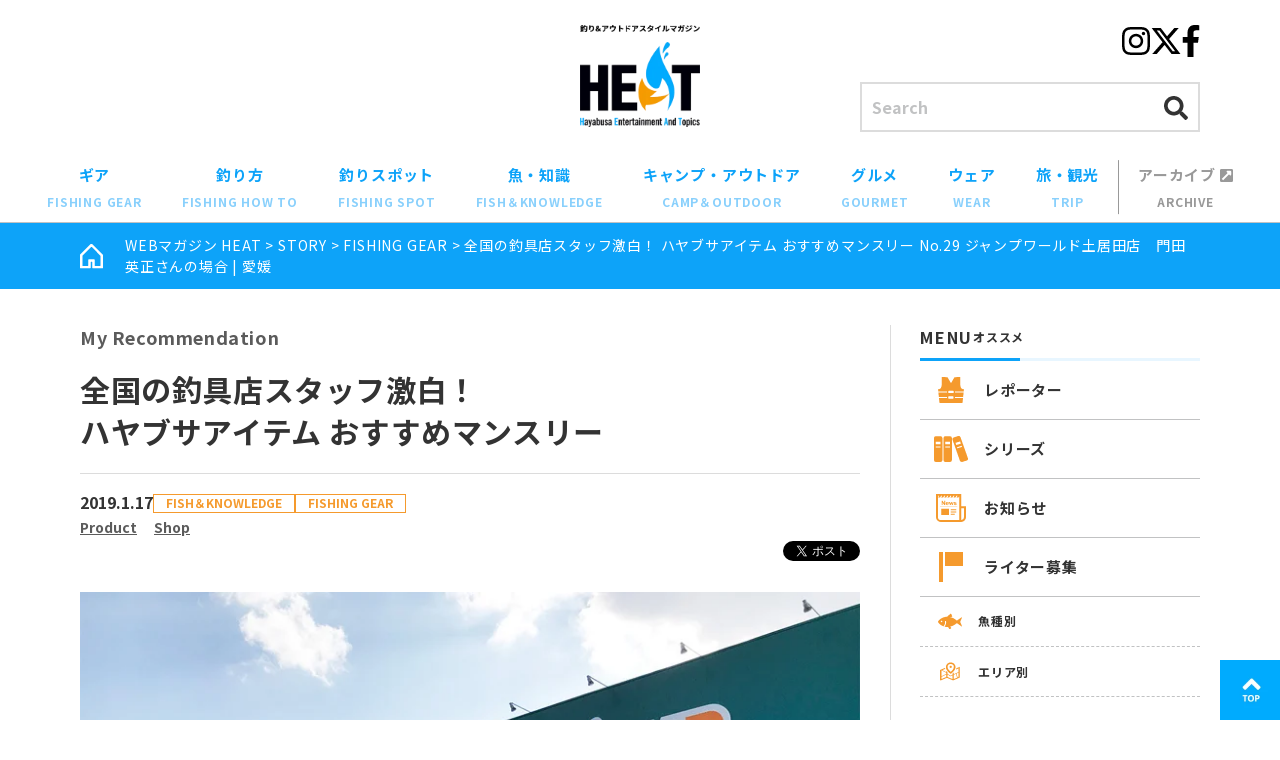

--- FILE ---
content_type: text/html; charset=UTF-8
request_url: https://heat-hayabusa.com/2019/01/17/recommendation-28/
body_size: 26658
content:
<!DOCTYPE html>
<html lang="ja">

<head>
  <meta charset="UTF-8">
  <meta name="viewport" content="width=device-width, initial-scale=1.0">
  <meta http-equiv="X-UA-Compatible" content="IE=edge" />

  <link rel="alternate" type="application/rss+xml" title="WEBマガジン HEAT&raquo;フィード" href="https://heat-hayabusa.com/feed/">

  <link rel="shortcut icon" href="https://heat-hayabusa.com/wp-content/themes/heat-hayabusa/favicon.ico" />

  <link rel="stylesheet" href="https://heat-hayabusa.com/wp-content/themes/heat-hayabusa/css/post.css?21-31-50">
  <link rel="stylesheet" href="https://heat-hayabusa.com/wp-content/themes/heat-hayabusa/dist/css/app.css?v21-31-50">
  <link rel="stylesheet" href="https://heat-hayabusa.com/wp-content/themes/heat-hayabusa/dist/css/block-style.css?21-31-50">

  <!-- jQuery -->
  <script type="text/javascript" src="//ajax.googleapis.com/ajax/libs/jquery/1.8.3/jquery.min.js"></script>

  <!-- ▼▼▼ fontawesome ▼▼▼ -->
  <link rel="preload" as="style" href="//use.fontawesome.com/releases/v5.0.10/css/all.css" crossorigin="anonymous">
  <script defer src="//use.fontawesome.com/releases/v5.0.10/js/all.js" crossorigin="anonymous"></script>
  <!-- ▲▲▲ fontawesome ▲▲▲ -->

  <!-- ▼▼▼ Google Google Fonts ▼▼▼ -->
  <link rel="preconnect" href="https://fonts.googleapis.com">
  <link rel="preconnect" href="https://fonts.gstatic.com" crossorigin>
  <link href="https://fonts.googleapis.com/css2?family=Noto+Sans+JP:wght@400;500;700&display=swap" rel="stylesheet">
  <!-- ▲▲▲ Google Google Fonts ▲▲▲ -->

  <meta name='robots' content='index, follow, max-image-preview:large, max-snippet:-1, max-video-preview:-1' />

	<!-- This site is optimized with the Yoast SEO plugin v19.12 - https://yoast.com/wordpress/plugins/seo/ -->
	<title>全国の釣具店スタッフ激白！ハヤブサアイテム おすすめマンスリー No.29 | ジャンプワールド土居田店　門田英正さんの場合 | 愛媛 | My Recommendation | WEBマガジン HEAT</title>
	<meta name="description" content="釣り情報に詳しい現地の釣具店スタッフに聞く！愛媛県沿岸は宇和海で年中狙えるマダイにオススメのハヤブサアイテム | 釣り＆アウトドアスタイルマガジン 『HEAT -ヒート-』" />
	<link rel="canonical" href="https://heat-hayabusa.com/2019/01/17/recommendation-28/" />
	<meta property="og:locale" content="ja_JP" />
	<meta property="og:type" content="article" />
	<meta property="og:title" content="全国の釣具店スタッフ激白！ハヤブサアイテム おすすめマンスリー No.29 | ジャンプワールド土居田店　門田英正さんの場合 | 愛媛 | My Recommendation | WEBマガジン HEAT" />
	<meta property="og:description" content="釣り情報に詳しい現地の釣具店スタッフに聞く！愛媛県沿岸は宇和海で年中狙えるマダイにオススメのハヤブサアイテム | 釣り＆アウトドアスタイルマガジン 『HEAT -ヒート-』" />
	<meta property="og:url" content="https://heat-hayabusa.com/2019/01/17/recommendation-28/" />
	<meta property="og:site_name" content="WEBマガジン HEAT" />
	<meta property="article:publisher" content="https://www.facebook.com/heat.hayabusa/" />
	<meta property="article:published_time" content="2019-01-16T15:00:57+00:00" />
	<meta property="article:modified_time" content="2019-04-09T08:26:44+00:00" />
	<meta property="og:image" content="https://heat-hayabusa.com/wp-content/uploads/2019/01/00-1.jpg" />
	<meta property="og:image:width" content="780" />
	<meta property="og:image:height" content="553" />
	<meta property="og:image:type" content="image/jpeg" />
	<meta name="author" content="jamdesign" />
	<meta name="twitter:card" content="summary_large_image" />
	<meta name="twitter:creator" content="@HEAT_Hayabusa" />
	<meta name="twitter:site" content="@HEAT_Hayabusa" />
	<meta name="twitter:label1" content="執筆者" />
	<meta name="twitter:data1" content="jamdesign" />
	<script type="application/ld+json" class="yoast-schema-graph">{"@context":"https://schema.org","@graph":[{"@type":"WebPage","@id":"https://heat-hayabusa.com/2019/01/17/recommendation-28/","url":"https://heat-hayabusa.com/2019/01/17/recommendation-28/","name":"全国の釣具店スタッフ激白！ハヤブサアイテム おすすめマンスリー No.29 | ジャンプワールド土居田店　門田英正さんの場合 | 愛媛 | My Recommendation | WEBマガジン HEAT","isPartOf":{"@id":"https://heat-hayabusa.com/#website"},"primaryImageOfPage":{"@id":"https://heat-hayabusa.com/2019/01/17/recommendation-28/#primaryimage"},"image":{"@id":"https://heat-hayabusa.com/2019/01/17/recommendation-28/#primaryimage"},"thumbnailUrl":"https://heat-hayabusa.com/wp-content/uploads/2019/01/00-1.jpg","datePublished":"2019-01-16T15:00:57+00:00","dateModified":"2019-04-09T08:26:44+00:00","author":{"@id":"https://heat-hayabusa.com/#/schema/person/c3525299061ef1c48efb40e38055f306"},"description":"釣り情報に詳しい現地の釣具店スタッフに聞く！愛媛県沿岸は宇和海で年中狙えるマダイにオススメのハヤブサアイテム | 釣り＆アウトドアスタイルマガジン 『HEAT -ヒート-』","breadcrumb":{"@id":"https://heat-hayabusa.com/2019/01/17/recommendation-28/#breadcrumb"},"inLanguage":"ja","potentialAction":[{"@type":"ReadAction","target":["https://heat-hayabusa.com/2019/01/17/recommendation-28/"]}]},{"@type":"ImageObject","inLanguage":"ja","@id":"https://heat-hayabusa.com/2019/01/17/recommendation-28/#primaryimage","url":"https://heat-hayabusa.com/wp-content/uploads/2019/01/00-1.jpg","contentUrl":"https://heat-hayabusa.com/wp-content/uploads/2019/01/00-1.jpg","width":780,"height":553},{"@type":"BreadcrumbList","@id":"https://heat-hayabusa.com/2019/01/17/recommendation-28/#breadcrumb","itemListElement":[{"@type":"ListItem","position":1,"name":"WEBマガジン HEAT","item":"https://heat-hayabusa.com/"},{"@type":"ListItem","position":2,"name":"STORY","item":"https://heat-hayabusa.com/story/"},{"@type":"ListItem","position":3,"name":"FISHING GEAR","item":"https://heat-hayabusa.com/story/fishing-gear/"},{"@type":"ListItem","position":4,"name":"全国の釣具店スタッフ激白！ ハヤブサアイテム おすすめマンスリー No.29 ジャンプワールド土居田店　門田英正さんの場合 | 愛媛"}]},{"@type":"WebSite","@id":"https://heat-hayabusa.com/#website","url":"https://heat-hayabusa.com/","name":"WEBマガジン HEAT","description":"釣りを中心としたお知らせや楽しめる外遊び、初心者向けお役立ち情報を扱うアウトドア読み物サイト。エサ釣りやルアー釣り、キャンプ、観光まで、お出かけ前のアイデアを幅広く掲載。","potentialAction":[{"@type":"SearchAction","target":{"@type":"EntryPoint","urlTemplate":"https://heat-hayabusa.com/?s={search_term_string}"},"query-input":"required name=search_term_string"}],"inLanguage":"ja"},{"@type":"Person","@id":"https://heat-hayabusa.com/#/schema/person/c3525299061ef1c48efb40e38055f306","name":"jamdesign","image":{"@type":"ImageObject","inLanguage":"ja","@id":"https://heat-hayabusa.com/#/schema/person/image/","url":"https://secure.gravatar.com/avatar/25b00f132b8e8877910b7d9c4015ce1e?s=96&d=mm&r=g","contentUrl":"https://secure.gravatar.com/avatar/25b00f132b8e8877910b7d9c4015ce1e?s=96&d=mm&r=g","caption":"jamdesign"},"url":"https://heat-hayabusa.com/author/jamdesign/"}]}</script>
	<!-- / Yoast SEO plugin. -->


<link rel='stylesheet' id='wp-block-library-css' href='https://heat-hayabusa.com/wp-includes/css/dist/block-library/style.min.css' type='text/css' media='all' />
<style id='global-styles-inline-css' type='text/css'>
body{--wp--preset--color--black: #000000;--wp--preset--color--cyan-bluish-gray: #abb8c3;--wp--preset--color--white: #ffffff;--wp--preset--color--pale-pink: #f78da7;--wp--preset--color--vivid-red: #cf2e2e;--wp--preset--color--luminous-vivid-orange: #ff6900;--wp--preset--color--luminous-vivid-amber: #fcb900;--wp--preset--color--light-green-cyan: #7bdcb5;--wp--preset--color--vivid-green-cyan: #00d084;--wp--preset--color--pale-cyan-blue: #8ed1fc;--wp--preset--color--vivid-cyan-blue: #0693e3;--wp--preset--color--vivid-purple: #9b51e0;--wp--preset--color--theme-main: var(--c-main);--wp--preset--color--theme-main-light: var(--c-main-light);--wp--preset--color--theme-accent: var(--c-accent);--wp--preset--color--txt-link: var(--c-link);--wp--preset--color--note: var(--c-note);--wp--preset--color--shape-gray: var(--c-gray);--wp--preset--color--gray-light: var(--c-gray-light);--wp--preset--color--basic-white: #ffffff;--wp--preset--gradient--vivid-cyan-blue-to-vivid-purple: linear-gradient(135deg,rgba(6,147,227,1) 0%,rgb(155,81,224) 100%);--wp--preset--gradient--light-green-cyan-to-vivid-green-cyan: linear-gradient(135deg,rgb(122,220,180) 0%,rgb(0,208,130) 100%);--wp--preset--gradient--luminous-vivid-amber-to-luminous-vivid-orange: linear-gradient(135deg,rgba(252,185,0,1) 0%,rgba(255,105,0,1) 100%);--wp--preset--gradient--luminous-vivid-orange-to-vivid-red: linear-gradient(135deg,rgba(255,105,0,1) 0%,rgb(207,46,46) 100%);--wp--preset--gradient--very-light-gray-to-cyan-bluish-gray: linear-gradient(135deg,rgb(238,238,238) 0%,rgb(169,184,195) 100%);--wp--preset--gradient--cool-to-warm-spectrum: linear-gradient(135deg,rgb(74,234,220) 0%,rgb(151,120,209) 20%,rgb(207,42,186) 40%,rgb(238,44,130) 60%,rgb(251,105,98) 80%,rgb(254,248,76) 100%);--wp--preset--gradient--blush-light-purple: linear-gradient(135deg,rgb(255,206,236) 0%,rgb(152,150,240) 100%);--wp--preset--gradient--blush-bordeaux: linear-gradient(135deg,rgb(254,205,165) 0%,rgb(254,45,45) 50%,rgb(107,0,62) 100%);--wp--preset--gradient--luminous-dusk: linear-gradient(135deg,rgb(255,203,112) 0%,rgb(199,81,192) 50%,rgb(65,88,208) 100%);--wp--preset--gradient--pale-ocean: linear-gradient(135deg,rgb(255,245,203) 0%,rgb(182,227,212) 50%,rgb(51,167,181) 100%);--wp--preset--gradient--electric-grass: linear-gradient(135deg,rgb(202,248,128) 0%,rgb(113,206,126) 100%);--wp--preset--gradient--midnight: linear-gradient(135deg,rgb(2,3,129) 0%,rgb(40,116,252) 100%);--wp--preset--duotone--dark-grayscale: url('#wp-duotone-dark-grayscale');--wp--preset--duotone--grayscale: url('#wp-duotone-grayscale');--wp--preset--duotone--purple-yellow: url('#wp-duotone-purple-yellow');--wp--preset--duotone--blue-red: url('#wp-duotone-blue-red');--wp--preset--duotone--midnight: url('#wp-duotone-midnight');--wp--preset--duotone--magenta-yellow: url('#wp-duotone-magenta-yellow');--wp--preset--duotone--purple-green: url('#wp-duotone-purple-green');--wp--preset--duotone--blue-orange: url('#wp-duotone-blue-orange');--wp--preset--font-size--small: 13px;--wp--preset--font-size--medium: 20px;--wp--preset--font-size--large: 36px;--wp--preset--font-size--x-large: 42px;--wp--preset--font-size--sm: clamp(12px, 3.2vw, 14px);--wp--preset--font-size--md: clamp(12px, 4.2vw, 18px);--wp--preset--font-size--lg: clamp(18px, 4.8vw, 22px);--wp--preset--font-size--xl: clamp(22px, 5.8vw, 28px);--wp--preset--font-family--base: var(--ff-base);--wp--preset--font-family--marugo: var(--ff-marugo);--wp--preset--spacing--20: 0.44rem;--wp--preset--spacing--30: 0.67rem;--wp--preset--spacing--40: 1rem;--wp--preset--spacing--50: 1.5rem;--wp--preset--spacing--60: 2.25rem;--wp--preset--spacing--70: 3.38rem;--wp--preset--spacing--80: 5.06rem;}body { margin: 0;--wp--style--global--content-size: 780px;--wp--style--global--wide-size: 780px; }.wp-site-blocks > .alignleft { float: left; margin-right: 2em; }.wp-site-blocks > .alignright { float: right; margin-left: 2em; }.wp-site-blocks > .aligncenter { justify-content: center; margin-left: auto; margin-right: auto; }.wp-site-blocks > * { margin-block-start: 0; margin-block-end: 0; }.wp-site-blocks > * + * { margin-block-start: 2rem; }body { --wp--style--block-gap: 2rem; }body .is-layout-flow > *{margin-block-start: 0;margin-block-end: 0;}body .is-layout-flow > * + *{margin-block-start: 2rem;margin-block-end: 0;}body .is-layout-constrained > *{margin-block-start: 0;margin-block-end: 0;}body .is-layout-constrained > * + *{margin-block-start: 2rem;margin-block-end: 0;}body .is-layout-flex{gap: 2rem;}body .is-layout-flow > .alignleft{float: left;margin-inline-start: 0;margin-inline-end: 2em;}body .is-layout-flow > .alignright{float: right;margin-inline-start: 2em;margin-inline-end: 0;}body .is-layout-flow > .aligncenter{margin-left: auto !important;margin-right: auto !important;}body .is-layout-constrained > .alignleft{float: left;margin-inline-start: 0;margin-inline-end: 2em;}body .is-layout-constrained > .alignright{float: right;margin-inline-start: 2em;margin-inline-end: 0;}body .is-layout-constrained > .aligncenter{margin-left: auto !important;margin-right: auto !important;}body .is-layout-constrained > :where(:not(.alignleft):not(.alignright):not(.alignfull)){max-width: var(--wp--style--global--content-size);margin-left: auto !important;margin-right: auto !important;}body .is-layout-constrained > .alignwide{max-width: var(--wp--style--global--wide-size);}body .is-layout-flex{display: flex;}body .is-layout-flex{flex-wrap: wrap;align-items: center;}body .is-layout-flex > *{margin: 0;}body{padding-top: 0px;padding-right: 0px;padding-bottom: 0px;padding-left: 0px;}a:where(:not(.wp-element-button)){text-decoration: underline;}.wp-element-button, .wp-block-button__link{background-color: #32373c;border-width: 0;color: #fff;font-family: inherit;font-size: inherit;line-height: inherit;padding: calc(0.667em + 2px) calc(1.333em + 2px);text-decoration: none;}.has-black-color{color: var(--wp--preset--color--black) !important;}.has-cyan-bluish-gray-color{color: var(--wp--preset--color--cyan-bluish-gray) !important;}.has-white-color{color: var(--wp--preset--color--white) !important;}.has-pale-pink-color{color: var(--wp--preset--color--pale-pink) !important;}.has-vivid-red-color{color: var(--wp--preset--color--vivid-red) !important;}.has-luminous-vivid-orange-color{color: var(--wp--preset--color--luminous-vivid-orange) !important;}.has-luminous-vivid-amber-color{color: var(--wp--preset--color--luminous-vivid-amber) !important;}.has-light-green-cyan-color{color: var(--wp--preset--color--light-green-cyan) !important;}.has-vivid-green-cyan-color{color: var(--wp--preset--color--vivid-green-cyan) !important;}.has-pale-cyan-blue-color{color: var(--wp--preset--color--pale-cyan-blue) !important;}.has-vivid-cyan-blue-color{color: var(--wp--preset--color--vivid-cyan-blue) !important;}.has-vivid-purple-color{color: var(--wp--preset--color--vivid-purple) !important;}.has-theme-main-color{color: var(--wp--preset--color--theme-main) !important;}.has-theme-main-light-color{color: var(--wp--preset--color--theme-main-light) !important;}.has-theme-accent-color{color: var(--wp--preset--color--theme-accent) !important;}.has-txt-link-color{color: var(--wp--preset--color--txt-link) !important;}.has-note-color{color: var(--wp--preset--color--note) !important;}.has-shape-gray-color{color: var(--wp--preset--color--shape-gray) !important;}.has-gray-light-color{color: var(--wp--preset--color--gray-light) !important;}.has-basic-white-color{color: var(--wp--preset--color--basic-white) !important;}.has-black-background-color{background-color: var(--wp--preset--color--black) !important;}.has-cyan-bluish-gray-background-color{background-color: var(--wp--preset--color--cyan-bluish-gray) !important;}.has-white-background-color{background-color: var(--wp--preset--color--white) !important;}.has-pale-pink-background-color{background-color: var(--wp--preset--color--pale-pink) !important;}.has-vivid-red-background-color{background-color: var(--wp--preset--color--vivid-red) !important;}.has-luminous-vivid-orange-background-color{background-color: var(--wp--preset--color--luminous-vivid-orange) !important;}.has-luminous-vivid-amber-background-color{background-color: var(--wp--preset--color--luminous-vivid-amber) !important;}.has-light-green-cyan-background-color{background-color: var(--wp--preset--color--light-green-cyan) !important;}.has-vivid-green-cyan-background-color{background-color: var(--wp--preset--color--vivid-green-cyan) !important;}.has-pale-cyan-blue-background-color{background-color: var(--wp--preset--color--pale-cyan-blue) !important;}.has-vivid-cyan-blue-background-color{background-color: var(--wp--preset--color--vivid-cyan-blue) !important;}.has-vivid-purple-background-color{background-color: var(--wp--preset--color--vivid-purple) !important;}.has-theme-main-background-color{background-color: var(--wp--preset--color--theme-main) !important;}.has-theme-main-light-background-color{background-color: var(--wp--preset--color--theme-main-light) !important;}.has-theme-accent-background-color{background-color: var(--wp--preset--color--theme-accent) !important;}.has-txt-link-background-color{background-color: var(--wp--preset--color--txt-link) !important;}.has-note-background-color{background-color: var(--wp--preset--color--note) !important;}.has-shape-gray-background-color{background-color: var(--wp--preset--color--shape-gray) !important;}.has-gray-light-background-color{background-color: var(--wp--preset--color--gray-light) !important;}.has-basic-white-background-color{background-color: var(--wp--preset--color--basic-white) !important;}.has-black-border-color{border-color: var(--wp--preset--color--black) !important;}.has-cyan-bluish-gray-border-color{border-color: var(--wp--preset--color--cyan-bluish-gray) !important;}.has-white-border-color{border-color: var(--wp--preset--color--white) !important;}.has-pale-pink-border-color{border-color: var(--wp--preset--color--pale-pink) !important;}.has-vivid-red-border-color{border-color: var(--wp--preset--color--vivid-red) !important;}.has-luminous-vivid-orange-border-color{border-color: var(--wp--preset--color--luminous-vivid-orange) !important;}.has-luminous-vivid-amber-border-color{border-color: var(--wp--preset--color--luminous-vivid-amber) !important;}.has-light-green-cyan-border-color{border-color: var(--wp--preset--color--light-green-cyan) !important;}.has-vivid-green-cyan-border-color{border-color: var(--wp--preset--color--vivid-green-cyan) !important;}.has-pale-cyan-blue-border-color{border-color: var(--wp--preset--color--pale-cyan-blue) !important;}.has-vivid-cyan-blue-border-color{border-color: var(--wp--preset--color--vivid-cyan-blue) !important;}.has-vivid-purple-border-color{border-color: var(--wp--preset--color--vivid-purple) !important;}.has-theme-main-border-color{border-color: var(--wp--preset--color--theme-main) !important;}.has-theme-main-light-border-color{border-color: var(--wp--preset--color--theme-main-light) !important;}.has-theme-accent-border-color{border-color: var(--wp--preset--color--theme-accent) !important;}.has-txt-link-border-color{border-color: var(--wp--preset--color--txt-link) !important;}.has-note-border-color{border-color: var(--wp--preset--color--note) !important;}.has-shape-gray-border-color{border-color: var(--wp--preset--color--shape-gray) !important;}.has-gray-light-border-color{border-color: var(--wp--preset--color--gray-light) !important;}.has-basic-white-border-color{border-color: var(--wp--preset--color--basic-white) !important;}.has-vivid-cyan-blue-to-vivid-purple-gradient-background{background: var(--wp--preset--gradient--vivid-cyan-blue-to-vivid-purple) !important;}.has-light-green-cyan-to-vivid-green-cyan-gradient-background{background: var(--wp--preset--gradient--light-green-cyan-to-vivid-green-cyan) !important;}.has-luminous-vivid-amber-to-luminous-vivid-orange-gradient-background{background: var(--wp--preset--gradient--luminous-vivid-amber-to-luminous-vivid-orange) !important;}.has-luminous-vivid-orange-to-vivid-red-gradient-background{background: var(--wp--preset--gradient--luminous-vivid-orange-to-vivid-red) !important;}.has-very-light-gray-to-cyan-bluish-gray-gradient-background{background: var(--wp--preset--gradient--very-light-gray-to-cyan-bluish-gray) !important;}.has-cool-to-warm-spectrum-gradient-background{background: var(--wp--preset--gradient--cool-to-warm-spectrum) !important;}.has-blush-light-purple-gradient-background{background: var(--wp--preset--gradient--blush-light-purple) !important;}.has-blush-bordeaux-gradient-background{background: var(--wp--preset--gradient--blush-bordeaux) !important;}.has-luminous-dusk-gradient-background{background: var(--wp--preset--gradient--luminous-dusk) !important;}.has-pale-ocean-gradient-background{background: var(--wp--preset--gradient--pale-ocean) !important;}.has-electric-grass-gradient-background{background: var(--wp--preset--gradient--electric-grass) !important;}.has-midnight-gradient-background{background: var(--wp--preset--gradient--midnight) !important;}.has-small-font-size{font-size: var(--wp--preset--font-size--small) !important;}.has-medium-font-size{font-size: var(--wp--preset--font-size--medium) !important;}.has-large-font-size{font-size: var(--wp--preset--font-size--large) !important;}.has-x-large-font-size{font-size: var(--wp--preset--font-size--x-large) !important;}.has-sm-font-size{font-size: var(--wp--preset--font-size--sm) !important;}.has-md-font-size{font-size: var(--wp--preset--font-size--md) !important;}.has-lg-font-size{font-size: var(--wp--preset--font-size--lg) !important;}.has-xl-font-size{font-size: var(--wp--preset--font-size--xl) !important;}.has-base-font-family{font-family: var(--wp--preset--font-family--base) !important;}.has-marugo-font-family{font-family: var(--wp--preset--font-family--marugo) !important;}
.wp-block-navigation a:where(:not(.wp-element-button)){color: inherit;}
.wp-block-pullquote{font-size: 1.5em;line-height: 1.6;}
</style>
<link rel='stylesheet' id='wp-pagenavi-css' href='https://heat-hayabusa.com/wp-content/plugins/wp-pagenavi/pagenavi-css.css' type='text/css' media='all' />
<link rel='stylesheet' id='wordpress-popular-posts-css-css' href='https://heat-hayabusa.com/wp-content/plugins/wordpress-popular-posts/assets/css/wpp.css' type='text/css' media='all' />
<link rel='stylesheet' id='my-style-css-css' href='https://heat-hayabusa.com/wp-content/themes/heat-hayabusa/style.css?amp;20210908' type='text/css' media='all' />
<script type='application/json' id='wpp-json'>
{"sampling_active":0,"sampling_rate":100,"ajax_url":"https:\/\/heat-hayabusa.com\/wp-json\/wordpress-popular-posts\/v1\/popular-posts","api_url":"https:\/\/heat-hayabusa.com\/wp-json\/wordpress-popular-posts","ID":16113,"token":"171634e60c","lang":0,"debug":0}
</script>
<script type='text/javascript' src='https://heat-hayabusa.com/wp-content/plugins/wordpress-popular-posts/assets/js/wpp.min.js' id='wpp-js-js'></script>
<link rel="https://api.w.org/" href="https://heat-hayabusa.com/wp-json/" /><link rel="alternate" type="application/json" href="https://heat-hayabusa.com/wp-json/wp/v2/posts/16113" /><link rel="alternate" type="application/json+oembed" href="https://heat-hayabusa.com/wp-json/oembed/1.0/embed?url=https%3A%2F%2Fheat-hayabusa.com%2F2019%2F01%2F17%2Frecommendation-28%2F" />
<link rel="alternate" type="text/xml+oembed" href="https://heat-hayabusa.com/wp-json/oembed/1.0/embed?url=https%3A%2F%2Fheat-hayabusa.com%2F2019%2F01%2F17%2Frecommendation-28%2F&#038;format=xml" />
            <style id="wpp-loading-animation-styles">@-webkit-keyframes bgslide{from{background-position-x:0}to{background-position-x:-200%}}@keyframes bgslide{from{background-position-x:0}to{background-position-x:-200%}}.wpp-widget-placeholder,.wpp-widget-block-placeholder{margin:0 auto;width:60px;height:3px;background:#dd3737;background:linear-gradient(90deg,#dd3737 0%,#571313 10%,#dd3737 100%);background-size:200% auto;border-radius:3px;-webkit-animation:bgslide 1s infinite linear;animation:bgslide 1s infinite linear}</style>
            
  <!-- ヒートマップ（Clarity） -->
  <script type="text/javascript">
    (function(c, l, a, r, i, t, y) {
      c[a] = c[a] || function() {
        (c[a].q = c[a].q || []).push(arguments)
      };
      t = l.createElement(r);
      t.async = 1;
      t.src = "https://www.clarity.ms/tag/" + i;
      y = l.getElementsByTagName(r)[0];
      y.parentNode.insertBefore(t, y);
    })(window, document, "clarity", "script", "fd0qze32eg");
  </script>

</head>

<body class="post-template-default single single-post postid-16113 single-format-standard">

  <div id="js-loader" class="loader-wrap">
      <!-- 2回目以降のアクセス -->
    <div id="loadingAnim" class="loadingAnim">
      <i class="loadingAnim_line"></i>
    </div>
  </div>

  <!-- Facebook -->
  <div id="fb-root"></div>
  <script async defer crossorigin="anonymous" src="https://connect.facebook.net/ja_JP/sdk.js#xfbml=1&version=v22.0"></script>

  <div id="container" class="l-wrapper">

    <header id="header" class="l-header">
      <div id="header-in" class="l-header__inner wrapper">
        <div class="logo l-header-logo">
          <p class="sub">
            <a class="over" href="https://heat-hayabusa.com">
              <picture>
                <source srcset="https://heat-hayabusa.com/wp-content/themes/heat-hayabusa/dist/images/header-logo-txt.webp" type="image/webp">
                <img src="https://heat-hayabusa.com/wp-content/themes/heat-hayabusa/dist/images/header-logo-txt.png" alt="釣り＆アウトドアスタイルマガジン HEAT" width="156">
              </picture>
            </a>
          </p>
          <p class="main">
            <a class="over" href="https://heat-hayabusa.com">
              <picture>
                <source srcset="https://heat-hayabusa.com/wp-content/themes/heat-hayabusa/dist/images/header-logo.webp" type="image/webp">
                <img src="https://heat-hayabusa.com/wp-content/themes/heat-hayabusa/dist/images/header-logo.png" alt="釣り＆アウトドアスタイルマガジン HEAT" width="160">
              </picture>
            </a>
          </p>
        </div>

        <div class="l-header-aside">
          <div class="l-header-sns">
            <ul class="l-header-sns__list">
              <li class="l-header-sns__item l-header-sns__item--instagram"><a href="//www.instagram.com/heat_hayabusa/" target="_blank"><i class="fab fa-2x fa-instagram"></i></a></li>
              <li class="l-header-sns__item l-header-sns__item--twitter"><a href="//twitter.com/heat_hayabusa" target="_blank">
                  <!-- <i class="fab fa-2x fa-twitter"></i> -->
                  <svg xmlns="http://www.w3.org/2000/svg" width="32" viewBox="0 0 512 512"><!--!Font Awesome Free 6.7.2 by @fontawesome - https://fontawesome.com License - https://fontawesome.com/license/free Copyright 2024 Fonticons, Inc.-->
                    <path d="M389.2 48h70.6L305.6 224.2 487 464H345L233.7 318.6 106.5 464H35.8L200.7 275.5 26.8 48H172.4L272.9 180.9 389.2 48zM364.4 421.8h39.1L151.1 88h-42L364.4 421.8z" />
                  </svg>
                </a></li>
              <li class="l-header-sns__item l-header-sns__item--facebook"><a href="//www.facebook.com/heat.hayabusa/" target="_blank"><i class="fab fa-2x fa-facebook-f"></i></a></li>
            </ul>
          </div>

          <div class="l-header-search">
            <form method="get" id="searchform" action="https://heat-hayabusa.com/" class="p-searchform-widget">
	<input type="text" class="p-searchform-widget__input" name="s" id="s" placeholder="Search" />
	<button type="submit" class="p-searchform-widget__submit" id="searchsubmit">
		<i class="fas fa-search"></i>
	</button>
</form>          </div>

          <div class="l-hamburger sp">
            <button type="button" class="l-hamburger__open js-menu-open"><i class="fa fa-bars"></i></button>
            <button type="button" class="l-hamburger__close js-menu-close"><i class="fas fa-times"></i></button>
          </div>
        </div>
      </div>
      <!-- /.wrapper -->

      <nav id="nav" class="l-gnav">
        <div class="l-gnav__inner">
          <ul class="l-gnav__list">

            
              <li class="l-gnav__item"><a href="https://heat-hayabusa.com/story/fishing-gear/">ギア<em>FISHING GEAR</em></a></li>

            
              <li class="l-gnav__item"><a href="https://heat-hayabusa.com/story/fishing-how-to/">釣り方<em>FISHING HOW TO</em></a></li>

            
              <li class="l-gnav__item"><a href="https://heat-hayabusa.com/story/fishing-spot/">釣りスポット<em>FISHING SPOT</em></a></li>

            
              <li class="l-gnav__item"><a href="https://heat-hayabusa.com/story/fishknowledge/">魚・知識<em>FISH＆KNOWLEDGE</em></a></li>

            
              <li class="l-gnav__item"><a href="https://heat-hayabusa.com/story/camp-outdoor/">キャンプ・アウトドア<em>CAMP＆OUTDOOR</em></a></li>

            
              <li class="l-gnav__item"><a href="https://heat-hayabusa.com/story/gourmet/">グルメ<em>GOURMET</em></a></li>

            
              <li class="l-gnav__item"><a href="https://heat-hayabusa.com/story/wear-story/">ウェア<em>WEAR</em></a></li>

            
              <li class="l-gnav__item"><a href="https://heat-hayabusa.com/story/trip/">旅・観光<em>TRIP</em></a></li>

            
            <li class="l-gnav__item l-gnav__item--archive"><a href="https://heat-hayabusa.com/archive/" target="_blank">アーカイブ <i class="fas fa-external-link-square-alt"></i><em>ARCHIVE</em></a></li>
          </ul>

          <div class="l-gnav-drwer-only u-sm-only u-mt-sm">
            <div class="l-gnav-bnr-list">
              <!-- <div class="l-gnav-bnr">
                  <a href="https://heat-hayabusa.com/activityspot/">
                    <picture>
                      <source srcset="https://heat-hayabusa.com/wp-content/themes/heat-hayabusa/dist/images/activityspot/banner-spot-side--sp.webp" type="image/webp">
                      <img src="https://heat-hayabusa.com/wp-content/themes/heat-hayabusa/dist/images/activityspot/banner-spot-side--sp.jpg" alt="日本全国釣りができる施設 一覧へ" width="324" height="90">
                    </picture>
                  </a>
                </div> -->

                                                
                    <div class="l-gnav-bnr">
                      <a
                                                href="/activityspot/"
                        target=""
                        >
                        <img width="890" height="246" src="https://heat-hayabusa.com/wp-content/uploads/2025/01/f979a8d29e4c5884bd77da9d0c9a5914.jpg" class="attachment-large size-large" alt="" decoding="async" loading="lazy" />                      </a>
                    </div>

                                                    
                    <div class="l-gnav-bnr">
                      <a
                                                href="/sakana-cooking/"
                        target=""
                        >
                        <img width="890" height="246" src="https://heat-hayabusa.com/wp-content/uploads/2025/07/banner-sakana-cooking_890x246.jpg" class="attachment-large size-large" alt="" decoding="async" loading="lazy" />                      </a>
                    </div>

                                                    
                    <div class="l-gnav-bnr">
                      <a
                                                href="/series/rule-manners/"
                        target=""
                        >
                        <img width="890" height="246" src="https://heat-hayabusa.com/wp-content/uploads/2025/01/17f14b1fdcaa5f7c30d7f3498b290375.jpg" class="attachment-large size-large" alt="" decoding="async" loading="lazy" />                      </a>
                    </div>

                                                            </div>

            <div class="l-gnav-sns u-mt-lg">
              <ul class="l-gnav-sns__list">
                <li class="l-gnav-sns__item"><a href="//www.instagram.com/heat_hayabusa/" target="_blank">
                    <picture>
                      <source srcset="https://heat-hayabusa.com/wp-content/themes/heat-hayabusa/dist/images/icon/i-instagram_c.webp" type="image/webp">
                      <img src="https://heat-hayabusa.com/wp-content/themes/heat-hayabusa/dist/images/icon/i-instagram_c.png" alt="Instagramはこちら" width="50" height="50">
                    </picture>
                  </a></li>
                <li class="l-gnav-sns__item"><a href="//twitter.com/heat_hayabusa" target="_blank">
                    <picture>
                      <source srcset="https://heat-hayabusa.com/wp-content/themes/heat-hayabusa/dist/images/icon/i-x.webp" type="image/webp">
                      <img src="https://heat-hayabusa.com/wp-content/themes/heat-hayabusa/dist/images/icon/i-x.png" alt="X（旧twitter）はこちら" width="50" height="50">
                    </picture>
                  </a></li>
                <li class="l-gnav-sns__item"><a href="//www.facebook.com/heat.hayabusa/" target="_blank">
                    <picture>
                      <source srcset="https://heat-hayabusa.com/wp-content/themes/heat-hayabusa/dist/images/icon/i-facebook_c.webp" type="image/webp">
                      <img src="https://heat-hayabusa.com/wp-content/themes/heat-hayabusa/dist/images/icon/i-facebook_c.png" alt="facebookはこちら" width="50" height="50">
                    </picture>
                  </a></li>
              </ul>
            </div>

            <div class="l-gnav-sub-nav u-mt-lg u-pb-xl">
              <ul class="l-gnav-sub-nav__list">
                <li class="l-gnav-sub-nav__item"><a href="https://heat-hayabusa.com/about/">WEBマガジンHEATとは</a></li>
                <li class="l-gnav-sub-nav__item"><a href="https://heat-hayabusa.com/reporter/">レポーター一覧</a></li>
                <li class="l-gnav-sub-nav__item"><a href="https://heat-hayabusa.com/contact-info/">お問合せ一覧</a></li>
                <li class="l-gnav-sub-nav__item"><a href="http://www.hayabusa.co.jp/company/" target="_blank">運営会社</a></li>
                <li class="l-gnav-sub-nav__item"><a href="https://heat-hayabusa.com/privacy-policy/">プライバシーポリシー</a></li>
              </ul>
            </div>

          </div>
        </div>
      </nav>
      <div id="overlay" class="l-gnav__overlay"></div>
    </header>

    <div class="l-content-wrapper">

      
        <!-- ▼Breadcrumbs by Yoast SEO -->
        <div id="breadcrumbs" class="l-breadcrumbs">
          <div class="wrapper">
            <div class="l-breadcrumbs__inner">
              <span><span><a href="https://heat-hayabusa.com/">WEBマガジン HEAT</a></span> &gt; <span><a href="https://heat-hayabusa.com/story/">STORY</a></span> &gt; <span><a href="https://heat-hayabusa.com/story/fishing-gear/">FISHING GEAR</a></span> &gt; <span class="breadcrumb_last" aria-current="page">全国の釣具店スタッフ激白！ ハヤブサアイテム おすすめマンスリー No.29 ジャンプワールド土居田店　門田英正さんの場合 | 愛媛</span></span>            </div>
          </div>
        </div>

      
      <div id="main-wrap" class="l-has-sidebar wrapper">
        <main id="main" class="l-has-sidebar__not-sidebar">		<!-- ARTICLE -->
		<article id="post-16113" class="post-16113 post type-post status-publish format-standard has-post-thumbnail hentry category-fishknowledge category-fishing-gear category-my-recommendation tag-product tag-shop fishname-others fishname-tai area-other area-ehime">
			<header class="entry-header">
				<h1 class="entry-title p-article-title">
					<span class="p-article-title__subtxt">My Recommendation</span>
					<span class="p-article-title__maintxt">全国の釣具店スタッフ激白！<br />
ハヤブサアイテム おすすめマンスリー</span>
				</h1>
				<div class="p-article-meta">
					<p class="p-article-meta__date">2019.1.17</p>
					<ul class="p-article-meta__category">
						<li class="p-article-meta__category-tag"><a href="https://heat-hayabusa.com/story/fishknowledge/">FISH＆KNOWLEDGE</a></li><li class="p-article-meta__category-tag"><a href="https://heat-hayabusa.com/story/fishing-gear/">FISHING GEAR</a></li>					</ul>

											<p class="p-article-meta__tags">
							
								<a href="https://heat-hayabusa.com/tag/product/">Product</a>

							
								<a href="https://heat-hayabusa.com/tag/shop/">Shop</a>

													</p>
					
					<div class="p-article-meta__sns">
<ul class="p-sns-share-widget">
  <li style="--facebook-width: 92px" class="p-sns-share-widget__facebook">
    <div class="fb-share-button p-sns-share-widget__facebook-btn" data-href="https://heat-hayabusa.com/2019/01/17/recommendation-28/" data-layout="button" data-size=""></div>
  </li>
  <li class="p-sns-share-widget__twitter">
    <!-- tweetボタン -->
    <a href="https://twitter.com/share" class="twitter-share-button" data-lang="ja" data-count="none">ツイート</a>
  </li>
</ul></div>
				</div>
			</header>

			<div class="entry-content">

								<div class="p-article-summary">
					<p><img decoding="async" loading="lazy" class="alignnone size-full wp-image-16120" src="https://heat-hayabusa.com/wp-content/uploads/2019/01/01-2.jpg" alt="" width="1170" height="830" /></p>
				</div>

				
											<div class="index-normal">
							<h4>INDEX</h4>
							<div class="index"><ul>
<li><strong>● <a href="#ac2">遊動式でアピール力抜群！段差バリでバラシも減少！<br />
宇和海「ひとつテンヤ」の必釣アイテム</a></strong></li>
<li><strong>● <a href="#ac3">高比重コンパクトで手返し早く食いもピカイチ！<br />
宇和海のマダイ楽釣タイラバヘッド</a></strong></li>
</ul>
</div>
						</div>
					
					<div id="post-content"></div>
					<h2 id="ac1">No.29 ジャンプワールド土居田店　門田英正さんの場合</h2>
<div class="recommend-item">
<h3>今月のおすすめアイテム</h3>
<ul>
<li>無双真鯛　貫撃遊動テンヤ FD</li>
<li>無双真鯛フリースライド　TGヘッド</li>
</ul>
</div>
<p><span class="lead">「全国の釣具店スタッフ激白！ ハヤブサアイテムおすすめマンスリー」第29回は愛媛県松山市にあるジャンプワールド土居田店スタッフの門田英正さんのおすすめ。近年、遊漁船のキャプテンを務めるようになったお父さんのプレジャーボートで小学2年生から海に出ていたという門田さん。とにかく船釣りが大好きで、宇和海で釣れる魚という魚と遊んだが、ひとつテンヤにタイラバ、テンヤタチウオなどゲーム性豊かな釣りに目がない現在。1月の宇和海はタチウオにメバル、カワハギなどがシーズン。同じ愛媛県沿岸でも宇和海なら年中マダイがねらえ、貸し船で養殖イカダ周りのブレイクを攻略するひとつテンヤが面白い。</span></p>
<h2 id="ac2">遊動式でアピール力抜群！段差バリでバラシも減少！<br />
宇和海「ひとつテンヤ」の必釣アイテム</h2>
<p>「エサのエビが手に入る限り、年中マダイがねらえます」と門田さんがいうのが宇和海の各所にある船外機付きの貸し船（レンタルボート）を利用した、ひとつテンヤの釣りだ。「養殖イカダ周りのブレイクをねらうのですが深いところで60mぐらいなのでウェイトは15号ぐらいがピッタリです」とのこと。そこで活躍するのが『無双真鯛　貫撃遊動テンヤ FD』で、とにかく遊動式なのでオモリが先に沈下し、遅れて落ちるエサ部分のフカセ効果でアピール力抜群！　というのがオススメの理由。</p>
<figure class="entry-img">
<img decoding="async" src="https://heat-hayabusa.com/wp-content/uploads/2019/01/02-1.jpg" alt="門田さん"><figcaption>お店でスタッフのオススメとして『無双真鯛　貫撃遊動テンヤ FD』をプッシュしている門田さん。自ら宇和海に出かけてはレンタルボートで釣果を上げている</figcaption></figure>
<figure class="flex-wrapper entry-img">
<div class="flex-item">
<img decoding="async" src="https://heat-hayabusa.com/wp-content/uploads/2019/01/03-1.jpg" alt="イトヨリ">
</div>
<div class="flex-item">
<img decoding="async" src="https://heat-hayabusa.com/wp-content/uploads/2019/01/04-2.jpg" alt="ハタ">
</div><figcaption>門田さん、ある日の宇和海での釣果。マダイは小型だったが、丸々太ったイトヨリが！　「めちゃ美味しかったです」とのこと。宇和海はハタ類も多く写真のようなマハタもヒットする</figcaption></figure>
<p>「フォールを意識したアイテムなのですが仕掛ステイの状態でも食ってきますし、また号数違いのハリが段差にセットされていますので掛かりもよくバラシも少ないです」と絶賛。お店でもお客さんに猛プッシュしているそうで「仕入れても、すぐに売り切れるんです」と嬉しい悲鳴。</p>
<p>宇和海のイカダ周りのポイントではマダイは大きくて50cmほどだが、イトヨリやハタなどさまざまな魚種がまじるので五目ねらいが実に楽しい。入り組んだリアス式海岸の宇和海なので冬場、季節風が強い日でも風裏を探して快適に釣りができるのが魅力だ。</p>
<figure class="flex-wrapper entry-img">
<div class="flex-item">
<img decoding="async" src="https://heat-hayabusa.com/wp-content/uploads/2019/01/05-4.jpg" alt="無双真鯛　貫撃遊動テンヤ FD">
</div>
<div class="flex-item">
<img decoding="async" src="https://heat-hayabusa.com/wp-content/uploads/2019/01/06-4.jpg" alt="無双真鯛　貫撃遊動テンヤ FD">
</div><figcaption>『無双真鯛　貫撃遊動テンヤ FD』は6～25号の8ウェイトのラインナップでカラーは5色。抵抗が小さいヘッド形状でスムーズなフォールが特長。段差にセットされたサイズ違いのハリがバラシも軽減</figcaption></figure>
<h2 id="ac3">高比重コンパクトで手返し早く食いもピカイチ！<br />
宇和海のマダイ楽釣タイラバヘッド</h2>
<p>「冬場はオフシーズンなのですが……」と門田さんがいうのは宇和海でのタイラバ。お天気がよい日は汗ばむ陽気になる5月ごろに例年開幕。門田さんを始めファンには待ち遠しい初夏の釣りなのだが、あえて今回、門田さんがオススメに選んでくれたのが『無双真鯛フリースライド　TGヘッド』だ。</p>
<p>「高比重のタングステン素材なのでシルエットが小さく、沈下も速いですし仕掛回収も抵抗が小さくて楽々、さらにベイトが小さいときでも違和感なくマダイが食ってくるのがいいですね」というのがオススメ理由。</p>
<figure class="entry-img">
<img decoding="async" src="https://heat-hayabusa.com/wp-content/uploads/2019/01/07-4.jpg" alt="門田さんがすすめる無双真鯛フリースライド　TGヘッド"><figcaption>「宇和海のタイラバにはこれです！」と門田さんがすすめるのが『無双真鯛フリースライド　TGヘッド』</figcaption></figure>
<figure class="entry-img">
<img decoding="async" src="https://heat-hayabusa.com/wp-content/uploads/2019/01/08-3.jpg" alt="マダイ"><figcaption>宇和海で釣れるマダイのレギュラーサイズ。とにかく手返し勝負なのでコンパクトで沈下、回収が早いタングステン製ヘッドが威力を発揮</figcaption></figure>
<p>宇和海のタイラバポイントの水深は平均60～70mなので使用するウェイトは75gぐらいがベストマッチ。ただし浅くても潮がぶっ飛ぶこともあるし、ときには100～120mという深い場所をねらうこともあるので、そんな場合は125gまでを使用する。</p>
<p>宇和海で釣れるマダイは40～70cmがレギュラーサイズだが、運がよければ80cm、90cmという大ダイもヒットする。「ナマリ製のヘッドの人と並んで釣っていて感じるのですが、あきらかにTGヘッドのほうが食いがよく、手返しも早くできるので数も伸びます」と絶大な信頼を寄せる門田さんなのであった。</p>
<figure class="flex-wrapper entry-img">
<div class="flex-item">
<img decoding="async" src="https://heat-hayabusa.com/wp-content/uploads/2019/01/09-3.jpg" alt="無双真鯛フリースライド　TGヘッド">
</div>
<div class="flex-item">
<img decoding="async" src="https://heat-hayabusa.com/wp-content/uploads/2019/01/10-3.jpg" alt="無双真鯛フリースライド　TGヘッド">
</div><figcaption>『無双真鯛フリースライド　TGヘッド』は30～125gの6ウェイトのラインナップでカラーは全10色。浅くても潮流が速い瀬戸内海の釣りに最適。ハリ、ネクタイ、スカートがセットされた『同コンプリートモデル』もある</figcaption></figure>
<figure class="entry-img">
<img decoding="async" src="https://heat-hayabusa.com/wp-content/uploads/2019/01/11-4.jpg" alt="ジャンプワールド土居田店"><figcaption>ジャンプワールド土居田店は松山市内、和泉交差点から大洲方面に向かってすぐの国道55号沿いにある。ひとつテンヤ、タイラバ用品を始め、幅広いジャンルの釣り具がズラリ</figcaption></figure>
<div class="shop-info">
<div class="shop-txt">
<p class="shop-name">ジャンプワールド土居田店</p>
<p>住所：愛媛県松山市土居田108-2<br />
HP：<a href="http://www.anglers.co.jp/jump_shop/j_doida/" target="_blank">http://www.anglers.co.jp/jump_shop/j_doida/</a>
</div>
<div class="shop-map">
<iframe loading="lazy" src="https://www.google.com/maps/embed?pb=!1m18!1m12!1m3!1d3314.7161980465!2d132.75050441594496!3d33.81963623739781!2m3!1f0!2f0!3f0!3m2!1i1024!2i768!4f13.1!3m3!1m2!1s0x354fef737377d54d%3A0x39ef24f4996ee31a!2z44K444Oj44Oz44OX44Ov44O844Or44OJ5Zyf5bGF55Sw5bqX!5e0!3m2!1sja!2sjp!4v1547199480559" width="400" height="300" frameborder="0" style="border:0" allowfullscreen></iframe>
</div>
</div>

				
			</div>
			<!-- /.entry-content -->

			
			<footer class="p-article-footer">

				

				<div class="p-article-meta p-article-meta--footer">
											<ul class="p-article-meta__category">
															<li class="p-article-meta__category-tag">
									<a href="https://heat-hayabusa.com/story/fishknowledge/">魚・知識</a>
								</li>
															<li class="p-article-meta__category-tag">
									<a href="https://heat-hayabusa.com/story/fishing-gear/">ギア</a>
								</li>
													</ul>
					
											<p class="p-article-meta__tags">
															<a href="https://heat-hayabusa.com/tag/product/">商品</a>
															<a href="https://heat-hayabusa.com/tag/shop/">釣具店</a>
													</p>
									</div>
				<!-- /.p-article-meta p-article-meta--footer -->

				<div class="p-article-footer__sns">
					<a class="p-article__btn-back" href="javascript:history.back()">» BACK</a>
					
<ul class="p-sns-share-widget">
  <li style="--facebook-width: 92px" class="p-sns-share-widget__facebook">
    <div class="fb-share-button p-sns-share-widget__facebook-btn" data-href="https://heat-hayabusa.com/2019/01/17/recommendation-28/" data-layout="button" data-size=""></div>
  </li>
  <li class="p-sns-share-widget__twitter">
    <!-- tweetボタン -->
    <a href="https://twitter.com/share" class="twitter-share-button" data-lang="ja" data-count="none">ツイート</a>
  </li>
</ul>				</div>

				<!-- バナースライダー -->
				
  <div class="p-bnr-slider">
    <div class="swiper bnr-swiper">
      <div class="swiper-wrapper">

        
          
            <div class="swiper-slide">
              <a
                                href="/activityspot/"
                target=""
                >
                <img width="890" height="246" src="https://heat-hayabusa.com/wp-content/uploads/2025/01/f979a8d29e4c5884bd77da9d0c9a5914.jpg" class="attachment-large size-large" alt="" decoding="async" loading="lazy" />              </a>
            </div>

          
        
          
            <div class="swiper-slide">
              <a
                                href="/sakana-cooking/"
                target=""
                >
                <img width="890" height="246" src="https://heat-hayabusa.com/wp-content/uploads/2025/07/banner-sakana-cooking_890x246.jpg" class="attachment-large size-large" alt="" decoding="async" loading="lazy" />              </a>
            </div>

          
        
          
            <div class="swiper-slide">
              <a
                                href="/series/rule-manners/"
                target=""
                >
                <img width="890" height="246" src="https://heat-hayabusa.com/wp-content/uploads/2025/01/17f14b1fdcaa5f7c30d7f3498b290375.jpg" class="attachment-large size-large" alt="" decoding="async" loading="lazy" />              </a>
            </div>

          
        
      </div>
    </div>
  </div>

				<style>
					.p-bnr-slider {
						margin-top: 32px;
						padding: 0;
						background-color: transparent;
					}
				</style>

			</footer>
		</article>

		<div class='yarpp yarpp-related yarpp-related-website yarpp-template-yarpp-template-heat'>

<h3>関連記事</h3>
	<div class="p-related-posts">
					
<div id="post-27715" class="c-post c-post--small post-27715 post type-post status-publish format-standard has-post-thumbnail hentry category-fishknowledge category-fishing-gear category-my-recommendation tag-product tag-shop fishname-saba fishname-others fishname-trout-masu fishname-hirame fishname-buri-hamachi fishname-hokke area-other area-hokkaido">
  <figure class="c-post__thumb c-post__thumb--square">
    <a href="https://heat-hayabusa.com/2019/11/18/recommendation-38/">
              <img width="150" height="150" src="https://heat-hayabusa.com/wp-content/uploads/2019/11/eye191113-150x150.jpg" class="attachment-thumbnail size-thumbnail wp-post-image" alt="" decoding="async" loading="lazy" />          </a>
  </figure>

  <div class="c-post__header">
    <p class="c-post__title"><a href="https://heat-hayabusa.com/2019/11/18/recommendation-38/">全国の釣具店スタッフ激白！ハヤブサアイテム おすすめマンスリー<br>No.39 ジャンボイエロー金堀店 釣具館　鈴木遊介さんの場合 | 北海道</a></p>
    <div class="c-post__meta">
      <span class="c-post__date">2019.11.18</span>
    </div>
  </div>
</div>					
<div id="post-62823" class="c-post c-post--small post-62823 post type-post status-publish format-standard has-post-thumbnail hentry category-fishknowledge category-fishing-gear category-my-recommendation tag-product tag-shop fishname-aji fishname-saba fishname-others area-other area-chiba">
  <figure class="c-post__thumb c-post__thumb--square">
    <a href="https://heat-hayabusa.com/2022/02/10/recommendation-65/">
              <img width="150" height="150" src="https://heat-hayabusa.com/wp-content/uploads/2022/01/eye_reco202202-150x150.jpg" class="attachment-thumbnail size-thumbnail wp-post-image" alt="" decoding="async" loading="lazy" />          </a>
  </figure>

  <div class="c-post__header">
    <p class="c-post__title"><a href="https://heat-hayabusa.com/2022/02/10/recommendation-65/">全国の釣具店スタッフ激白！ハヤブサアイテム おすすめマンスリー<br>No.66 キャスティング市原16号店 吉崎雄大さんの場合 | 千葉</a></p>
    <div class="c-post__meta">
      <span class="c-post__date">2022.2.10</span>
    </div>
  </div>
</div>					
<div id="post-77822" class="c-post c-post--small post-77822 post type-post status-publish format-standard has-post-thumbnail hentry category-fishknowledge category-fishing-gear category-my-recommendation tag-product tag-shop fishname-kasago fishname-kanpachi fishname-others fishname-hata fishname-hiramasa fishname-hirame fishname-buri-hamachi fishname-magochi area-other area-saga area-nagasaki">
  <figure class="c-post__thumb c-post__thumb--square">
    <a href="https://heat-hayabusa.com/2022/12/19/recommendation-75/">
              <img width="150" height="150" src="https://heat-hayabusa.com/wp-content/uploads/2022/12/eye_reco202212-150x150.jpg" class="attachment-thumbnail size-thumbnail wp-post-image" alt="" decoding="async" loading="lazy" />          </a>
  </figure>

  <div class="c-post__header">
    <p class="c-post__title"><a href="https://heat-hayabusa.com/2022/12/19/recommendation-75/">全国の釣具店スタッフ激白！ハヤブサアイテム おすすめマンスリー<br>No.76 つり具のヨコオ 本店 坂井和さんの場合 | 佐賀</a></p>
    <div class="c-post__meta">
      <span class="c-post__date">2022.12.19</span>
    </div>
  </div>
</div>					
<div id="post-81903" class="c-post c-post--small post-81903 post type-post status-publish format-standard has-post-thumbnail hentry category-fishknowledge category-fishing-gear category-my-recommendation tag-autumn tag-product tag-shop tag-summer fishname-aji fishname-others fishname-hirame fishname-buri-hamachi area-other area-hyogo">
  <figure class="c-post__thumb c-post__thumb--square">
    <a href="https://heat-hayabusa.com/2023/03/16/recommendation-78/">
              <img width="150" height="150" src="https://heat-hayabusa.com/wp-content/uploads/2023/03/test_titleback-150x150.jpg" class="attachment-thumbnail size-thumbnail wp-post-image" alt="" decoding="async" loading="lazy" />          </a>
  </figure>

  <div class="c-post__header">
    <p class="c-post__title"><a href="https://heat-hayabusa.com/2023/03/16/recommendation-78/">全国の釣具店スタッフ激白！ハヤブサアイテム おすすめマンスリー<br>No.79 ポイント 高砂明姫店 小寺敬司さんの場合 | 兵庫</a></p>
    <div class="c-post__meta">
      <span class="c-post__date">2023.3.16</span>
    </div>
  </div>
</div>					
<div id="post-83601" class="c-post c-post--small post-83601 post type-post status-publish format-standard has-post-thumbnail hentry category-fishknowledge category-fishing-gear category-my-recommendation tag-product tag-shop tag-spring fishname-kasago fishname-kanpachi fishname-sawara-sagoshi fishname-others fishname-hata fishname-buri-hamachi area-other area-aichi">
  <figure class="c-post__thumb c-post__thumb--square">
    <a href="https://heat-hayabusa.com/2023/04/17/recommendation-79/">
              <img width="150" height="150" src="https://heat-hayabusa.com/wp-content/uploads/2023/04/00-150x150.jpg" class="attachment-thumbnail size-thumbnail wp-post-image" alt="" decoding="async" loading="lazy" />          </a>
  </figure>

  <div class="c-post__header">
    <p class="c-post__title"><a href="https://heat-hayabusa.com/2023/04/17/recommendation-79/">全国の釣具店スタッフ激白！ハヤブサアイテム おすすめマンスリー<br>No.80 かめや釣具 愛知美和店 早川友麻さんの場合 | 愛知</a></p>
    <div class="c-post__meta">
      <span class="c-post__date">2023.4.17</span>
    </div>
  </div>
</div>					
<div id="post-94569" class="c-post c-post--small post-94569 post type-post status-publish format-standard has-post-thumbnail hentry category-fishknowledge category-fishing-gear category-my-recommendation tag-product tag-shop fishname-aji fishname-others fishname-hata fishname-hirame fishname-buri-hamachi area-other area-shizuoka">
  <figure class="c-post__thumb c-post__thumb--square">
    <a href="https://heat-hayabusa.com/2023/12/14/recommendation-87/">
              <img width="150" height="150" src="https://heat-hayabusa.com/wp-content/uploads/2023/12/0e56dda41ea9c29d511c4ecb988925fc-15-150x150.jpg" class="attachment-thumbnail size-thumbnail wp-post-image" alt="" decoding="async" loading="lazy" />          </a>
  </figure>

  <div class="c-post__header">
    <p class="c-post__title"><a href="https://heat-hayabusa.com/2023/12/14/recommendation-87/">全国の釣具店スタッフ激白！ハヤブサアイテム おすすめマンスリー <br>No.88 かめや釣具 清水店 和泉彰悟さんの場合 | 静岡</a></p>
    <div class="c-post__meta">
      <span class="c-post__date">2023.12.14</span>
    </div>
  </div>
</div>					
<div id="post-98142" class="c-post c-post--small post-98142 post type-post status-publish format-standard has-post-thumbnail hentry category-fishknowledge category-fishing-gear category-my-recommendation tag-product tag-shop fishname-kisu fishname-sawara-sagoshi fishname-others fishname-buri-hamachi area-other area-kyoto">
  <figure class="c-post__thumb c-post__thumb--square">
    <a href="https://heat-hayabusa.com/2024/03/14/recommendation-90/">
              <img width="150" height="150" src="https://heat-hayabusa.com/wp-content/uploads/2024/03/0e56dda41ea9c29d511c4ecb988925fc-7-150x150.jpg" class="attachment-thumbnail size-thumbnail wp-post-image" alt="" decoding="async" loading="lazy" />          </a>
  </figure>

  <div class="c-post__header">
    <p class="c-post__title"><a href="https://heat-hayabusa.com/2024/03/14/recommendation-90/">全国の釣具店スタッフ激白！ハヤブサアイテム おすすめマンスリー <br>No.91 五輪堂 小島慶太さんの場合 | 京都</a></p>
    <div class="c-post__meta">
      <span class="c-post__date">2024.3.14</span>
    </div>
  </div>
</div>					
<div id="post-103832" class="c-post c-post--small post-103832 post type-post status-publish format-standard has-post-thumbnail hentry category-fishknowledge category-fishing-gear category-my-recommendation tag-product tag-shop fishname-kisu fishname-kensakiika fishname-others area-other area-kumamoto">
  <figure class="c-post__thumb c-post__thumb--square">
    <a href="https://heat-hayabusa.com/2024/07/17/recommendation-94/">
              <img width="150" height="150" src="https://heat-hayabusa.com/wp-content/uploads/2024/07/0e56dda41ea9c29d511c4ecb988925fc-18-150x150.jpg" class="attachment-thumbnail size-thumbnail wp-post-image" alt="" decoding="async" loading="lazy" />          </a>
  </figure>

  <div class="c-post__header">
    <p class="c-post__title"><a href="https://heat-hayabusa.com/2024/07/17/recommendation-94/">全国の釣具店スタッフ激白！ハヤブサアイテム おすすめマンスリー <br>No.95 山本釣具センター 菊陽バイパス店 島村拓也さんの場合 | 熊本</a></p>
    <div class="c-post__meta">
      <span class="c-post__date">2024.7.17</span>
    </div>
  </div>
</div>					
<div id="post-110417" class="c-post c-post--small post-110417 post type-post status-publish format-standard has-post-thumbnail hentry category-fishknowledge category-fishing-gear category-my-recommendation tag-autumn tag-product tag-shop tag-winter fishname-sawara-sagoshi fishname-others area-other area-hiroshima">
  <figure class="c-post__thumb c-post__thumb--square">
    <a href="https://heat-hayabusa.com/2024/12/12/recommendation-99/">
              <img width="150" height="150" src="https://heat-hayabusa.com/wp-content/uploads/2024/12/0e56dda41ea9c29d511c4ecb988925fc-1-150x150.jpg" class="attachment-thumbnail size-thumbnail wp-post-image" alt="" decoding="async" loading="lazy" />          </a>
  </figure>

  <div class="c-post__header">
    <p class="c-post__title"><a href="https://heat-hayabusa.com/2024/12/12/recommendation-99/">全国の釣具店スタッフ激白！ハヤブサアイテム おすすめマンスリー  <br>No.100 かめや釣具 八木店 後藤拓巳さんの場合 | 広島</a></p>
    <div class="c-post__meta">
      <span class="c-post__date">2024.12.12</span>
    </div>
  </div>
</div>			</div>
</div>

	



</main>
<!-- /#main -->

<aside id="side" class="l-has-sidebar__sidebar">
  <div id="side-in">

    
    
        <div class="l-sidebar-widget l-sidebar-widget--menu-nav">
      <h3 class="l-sidebar-widget__title u-mb-0">
        <span class="slug">menu</span>
        <span class="txt">オススメ</span>
      </h3>

      <nav class="l-recommend-menu js-recommend-menu">
  <ul class="l-recommend-menu__list">
    <li class="l-recommend-menu__item">
      <a href="https://heat-hayabusa.com/reporter/" class="l-recommend-menu__link">
        <img src="https://heat-hayabusa.com/wp-content/themes/heat-hayabusa/dist/images/icon/icon_reporter.svg" alt="" width="34" height="30">
        <span>レポーター</span>
      </a>
    </li>
    <li class="l-recommend-menu__item">
      <a href="https://heat-hayabusa.com/spotlight/" class="l-recommend-menu__link">
        <img src="https://heat-hayabusa.com/wp-content/themes/heat-hayabusa/dist/images/icon/icon_series.svg" alt="" width="34" height="30">
        <span>シリーズ</span>
      </a>
    </li>
    <li class="l-recommend-menu__item">
      <a href="https://heat-hayabusa.com/news/" class="l-recommend-menu__link">
        <img src="https://heat-hayabusa.com/wp-content/themes/heat-hayabusa/dist/images/icon/icon_news.svg" alt="" width="34" height="30">
        <span>お知らせ</span>
      </a>
    </li>
    <li class="l-recommend-menu__item">
      <a href="https://heat-hayabusa.com/writer/" class="l-recommend-menu__link">
        <img src="https://heat-hayabusa.com/wp-content/themes/heat-hayabusa/dist/images/icon/icon_recruitment.svg" alt="" width="34" height="30">
        <span>ライター募集</span>
      </a>
    </li>
    <li class="l-recommend-menu__item -sub">
      <a href="https://heat-hayabusa.com/fishname/" class="l-recommend-menu__link">
        <img src="https://heat-hayabusa.com/wp-content/themes/heat-hayabusa/dist/images/icon/icon_fish.svg" alt="" width="24" height="24">
        <span>魚種別</span>
      </a>
    </li>
    <li class="l-recommend-menu__item -sub">
      <a href="https://heat-hayabusa.com/area/" class="l-recommend-menu__link">
        <img src="https://heat-hayabusa.com/wp-content/themes/heat-hayabusa/dist/images/icon/icon_area.svg" alt="" width="24" height="24">
        <span>エリア別</span>
      </a>
    </li>
  </ul>
</nav>
<!-- /.l-recommend-menu -->
    </div>
    <!-- /.l-sidebar-widget -->

            
    <!-- 2026-01-23 05:47:26 -->
<div id="post-ranking-widget" class="l-sidebar-widget l-sidebar-widget--post-ranking">
  <h3 class="l-sidebar-widget__title">
    <span class="slug">ranking</span>
    <span class="txt">人気の記事ランキング</span>
  </h3>

  <div class="tab_wrap">
    <div class="tab_area">
      <label class="tab_label active">Daily</label>
      <label class="tab_label">Weekly</label>
      <label class="tab_label">Monthly</label>
    </div>
    <div class="panel_area">
      <div class="side-loop tab_panel daily active">
        


<ul class="wpp-list">

        <div class="wpp-box">
          <figure class="wpp-box-img">
            <a href="https://heat-hayabusa.com/2026/01/22/diversity-27/"><img src="https://heat-hayabusa.com/wp-content/uploads/wordpress-popular-posts/127408-featured-100x100.jpg" width="100" height="100" alt="" class="wpp-thumbnail wpp_featured wpp_cached_thumb" loading="lazy" /></a>
          </figure>

          <div class="wpp-box-badge"></div>
          
          <p class="wpp-box-date">2026.1.22</p>
            
          <p class="wpp-box-title">
            <a href="https://heat-hayabusa.com/2026/01/22/diversity-27/">効率よく数を釣るために<br>進化した「サヨリ釣り」と仕掛の歩み</a>
          </p>
        </div>

        <div class="wpp-box">
          <figure class="wpp-box-img">
            <a href="https://heat-hayabusa.com/2026/01/20/higashimura-22/"><img src="https://heat-hayabusa.com/wp-content/uploads/wordpress-popular-posts/127368-featured-100x100.jpg" width="100" height="100" alt="" class="wpp-thumbnail wpp_featured wpp_cached_thumb" loading="lazy" /></a>
          </figure>

          <div class="wpp-box-badge"></div>
          
          <p class="wpp-box-date">2026.1.20</p>
            
          <p class="wpp-box-title">
            <a href="https://heat-hayabusa.com/2026/01/20/higashimura-22/">試して実感！楽しさ発見！<br>ベイトタックルで挑む海のライトゲーム</a>
          </p>
        </div>

        <div class="wpp-box">
          <figure class="wpp-box-img">
            <a href="https://heat-hayabusa.com/2026/01/15/heavy-sinking-pencil/"><img src="https://heat-hayabusa.com/wp-content/uploads/wordpress-popular-posts/127250-featured-100x100.jpg" width="100" height="100" alt="" class="wpp-thumbnail wpp_featured wpp_cached_thumb" loading="lazy" /></a>
          </figure>

          <div class="wpp-box-badge"></div>
          
          <p class="wpp-box-date">2026.1.15</p>
            
          <p class="wpp-box-title">
            <a href="https://heat-hayabusa.com/2026/01/15/heavy-sinking-pencil/">ダイソールアーレビュー第2弾！<br>実戦向き？「ヘビーシンキングペンシル」を試投してみた</a>
          </p>
        </div>

        <div class="wpp-box">
          <figure class="wpp-box-img">
            <a href="https://heat-hayabusa.com/2026/01/19/azoo-7/"><img src="https://heat-hayabusa.com/wp-content/uploads/wordpress-popular-posts/127363-featured-100x100.jpg" width="100" height="100" alt="" class="wpp-thumbnail wpp_featured wpp_cached_thumb" loading="lazy" /></a>
          </figure>

          <div class="wpp-box-badge"></div>
          
          <p class="wpp-box-date">2026.1.19</p>
            
          <p class="wpp-box-title">
            <a href="https://heat-hayabusa.com/2026/01/19/azoo-7/">包丁いらずで楽チン！ <br>冬キャンプに嬉しい「かんたんキャンプ飯」レシピ3選</a>
          </p>
        </div>

        <div class="wpp-box">
          <figure class="wpp-box-img">
            <a href="https://heat-hayabusa.com/2016/08/20/fish-knowledge-9/"><img src="https://heat-hayabusa.com/wp-content/uploads/wordpress-popular-posts/395-featured-100x100.jpg" width="100" height="100" alt="" class="wpp-thumbnail wpp_featured wpp_cached_thumb" loading="lazy" /></a>
          </figure>

          <div class="wpp-box-badge"></div>
          
          <p class="wpp-box-date">2016.8.20</p>
            
          <p class="wpp-box-title">
            <a href="https://heat-hayabusa.com/2016/08/20/fish-knowledge-9/">似たやつがいっぱい！アジ科の魚たち 簡単な見分け方と地方名</a>
          </p>
        </div>

        <div class="wpp-box">
          <figure class="wpp-box-img">
            <a href="https://heat-hayabusa.com/2022/11/16/kawata-146/"><img src="https://heat-hayabusa.com/wp-content/uploads/wordpress-popular-posts/75911-featured-100x100.jpg" width="100" height="100" alt="" class="wpp-thumbnail wpp_featured wpp_cached_thumb" loading="lazy" /></a>
          </figure>

          <div class="wpp-box-badge"></div>
          
          <p class="wpp-box-date">2022.11.16</p>
            
          <p class="wpp-box-title">
            <a href="https://heat-hayabusa.com/2022/11/16/kawata-146/">釣りをしてたら出会える！瀬戸内海の可愛いクジラ</a>
          </p>
        </div>

        <div class="wpp-box">
          <figure class="wpp-box-img">
            <a href="https://heat-hayabusa.com/2020/12/09/kawata-84/"><img src="https://heat-hayabusa.com/wp-content/uploads/wordpress-popular-posts/43915-featured-100x100.jpg" width="100" height="100" alt="" class="wpp-thumbnail wpp_featured wpp_cached_thumb" loading="lazy" /></a>
          </figure>

          <div class="wpp-box-badge"></div>
          
          <p class="wpp-box-date">2020.12.9</p>
            
          <p class="wpp-box-title">
            <a href="https://heat-hayabusa.com/2020/12/09/kawata-84/">聞きたくなかった!? メンダコの真実！</a>
          </p>
        </div>

        <div class="wpp-box">
          <figure class="wpp-box-img">
            <a href="https://heat-hayabusa.com/2023/01/27/horigome-14/"><img src="https://heat-hayabusa.com/wp-content/uploads/wordpress-popular-posts/78095-featured-100x100.jpg" width="100" height="100" alt="" class="wpp-thumbnail wpp_featured wpp_cached_thumb" loading="lazy" /></a>
          </figure>

          <div class="wpp-box-badge"></div>
          
          <p class="wpp-box-date">2023.1.27</p>
            
          <p class="wpp-box-title">
            <a href="https://heat-hayabusa.com/2023/01/27/horigome-14/">ジギング入門にオススメ！ <br>三陸発！早春の浅場でねらうマダラジギング</a>
          </p>
        </div>

        <div class="wpp-box">
          <figure class="wpp-box-img">
            <a href="https://heat-hayabusa.com/2022/09/20/shikakeyasan-2/"><img src="https://heat-hayabusa.com/wp-content/uploads/wordpress-popular-posts/73778-featured-100x100.jpg" width="100" height="100" alt="" class="wpp-thumbnail wpp_featured wpp_cached_thumb" loading="lazy" /></a>
          </figure>

          <div class="wpp-box-badge"></div>
          
          <p class="wpp-box-date">2022.9.20</p>
            
          <p class="wpp-box-title">
            <a href="https://heat-hayabusa.com/2022/09/20/shikakeyasan-2/">仕掛担当が教えてくれた <br>基本の「ハリ結び」と手軽さ一番の「枝結び」</a>
          </p>
        </div>

</ul>
      </div>

      <div class="side-loop tab_panel weekly">
        


<ul class="wpp-list">

        <div class="wpp-box">
          <figure class="wpp-box-img">
            <a href="https://heat-hayabusa.com/2026/01/22/diversity-27/"><img src="https://heat-hayabusa.com/wp-content/uploads/wordpress-popular-posts/127408-featured-100x100.jpg" width="100" height="100" alt="" class="wpp-thumbnail wpp_featured wpp_cached_thumb" loading="lazy" /></a>
          </figure>

          <div class="wpp-box-badge"></div>
          
          <p class="wpp-box-date">2026.1.22</p>
            
          <p class="wpp-box-title">
            <a href="https://heat-hayabusa.com/2026/01/22/diversity-27/">効率よく数を釣るために<br>進化した「サヨリ釣り」と仕掛の歩み</a>
          </p>
        </div>

        <div class="wpp-box">
          <figure class="wpp-box-img">
            <a href="https://heat-hayabusa.com/2026/01/15/heavy-sinking-pencil/"><img src="https://heat-hayabusa.com/wp-content/uploads/wordpress-popular-posts/127250-featured-100x100.jpg" width="100" height="100" alt="" class="wpp-thumbnail wpp_featured wpp_cached_thumb" loading="lazy" /></a>
          </figure>

          <div class="wpp-box-badge"></div>
          
          <p class="wpp-box-date">2026.1.15</p>
            
          <p class="wpp-box-title">
            <a href="https://heat-hayabusa.com/2026/01/15/heavy-sinking-pencil/">ダイソールアーレビュー第2弾！<br>実戦向き？「ヘビーシンキングペンシル」を試投してみた</a>
          </p>
        </div>

        <div class="wpp-box">
          <figure class="wpp-box-img">
            <a href="https://heat-hayabusa.com/2026/01/19/azoo-7/"><img src="https://heat-hayabusa.com/wp-content/uploads/wordpress-popular-posts/127363-featured-100x100.jpg" width="100" height="100" alt="" class="wpp-thumbnail wpp_featured wpp_cached_thumb" loading="lazy" /></a>
          </figure>

          <div class="wpp-box-badge"></div>
          
          <p class="wpp-box-date">2026.1.19</p>
            
          <p class="wpp-box-title">
            <a href="https://heat-hayabusa.com/2026/01/19/azoo-7/">包丁いらずで楽チン！ <br>冬キャンプに嬉しい「かんたんキャンプ飯」レシピ3選</a>
          </p>
        </div>

        <div class="wpp-box">
          <figure class="wpp-box-img">
            <a href="https://heat-hayabusa.com/2026/01/20/higashimura-22/"><img src="https://heat-hayabusa.com/wp-content/uploads/wordpress-popular-posts/127368-featured-100x100.jpg" width="100" height="100" alt="" class="wpp-thumbnail wpp_featured wpp_cached_thumb" loading="lazy" /></a>
          </figure>

          <div class="wpp-box-badge"></div>
          
          <p class="wpp-box-date">2026.1.20</p>
            
          <p class="wpp-box-title">
            <a href="https://heat-hayabusa.com/2026/01/20/higashimura-22/">試して実感！楽しさ発見！<br>ベイトタックルで挑む海のライトゲーム</a>
          </p>
        </div>

        <div class="wpp-box">
          <figure class="wpp-box-img">
            <a href="https://heat-hayabusa.com/2025/11/26/banpaku-16/"><img src="https://heat-hayabusa.com/wp-content/uploads/wordpress-popular-posts/125511-featured-100x100.jpg" width="100" height="100" alt="" class="wpp-thumbnail wpp_featured wpp_cached_thumb" loading="lazy" /></a>
          </figure>

          <div class="wpp-box-badge"></div>
          
          <p class="wpp-box-date">2025.11.26</p>
            
          <p class="wpp-box-title">
            <a href="https://heat-hayabusa.com/2025/11/26/banpaku-16/">ハーフヒッチもエンドノットも不要！<br>もうスッポ抜けない！手早く確実に結べる「イージーSCノット」</a>
          </p>
        </div>

        <div class="wpp-box">
          <figure class="wpp-box-img">
            <a href="https://heat-hayabusa.com/2025/09/30/dekashiromegane-9/"><img src="https://heat-hayabusa.com/wp-content/uploads/wordpress-popular-posts/123005-featured-100x100.jpg" width="100" height="100" alt="" class="wpp-thumbnail wpp_featured wpp_cached_thumb" loading="lazy" /></a>
          </figure>

          <div class="wpp-box-badge"></div>
          
          <p class="wpp-box-date">2025.9.30</p>
            
          <p class="wpp-box-title">
            <a href="https://heat-hayabusa.com/2025/09/30/dekashiromegane-9/">100均アイテムで釣りギアDIY！<br>カスタム＆快適収納！フック・ルアーケースのアイデア</a>
          </p>
        </div>

        <div class="wpp-box">
          <figure class="wpp-box-img">
            <a href="https://heat-hayabusa.com/2016/08/20/fish-knowledge-9/"><img src="https://heat-hayabusa.com/wp-content/uploads/wordpress-popular-posts/395-featured-100x100.jpg" width="100" height="100" alt="" class="wpp-thumbnail wpp_featured wpp_cached_thumb" loading="lazy" /></a>
          </figure>

          <div class="wpp-box-badge"></div>
          
          <p class="wpp-box-date">2016.8.20</p>
            
          <p class="wpp-box-title">
            <a href="https://heat-hayabusa.com/2016/08/20/fish-knowledge-9/">似たやつがいっぱい！アジ科の魚たち 簡単な見分け方と地方名</a>
          </p>
        </div>

        <div class="wpp-box">
          <figure class="wpp-box-img">
            <a href="https://heat-hayabusa.com/2023/01/27/horigome-14/"><img src="https://heat-hayabusa.com/wp-content/uploads/wordpress-popular-posts/78095-featured-100x100.jpg" width="100" height="100" alt="" class="wpp-thumbnail wpp_featured wpp_cached_thumb" loading="lazy" /></a>
          </figure>

          <div class="wpp-box-badge"></div>
          
          <p class="wpp-box-date">2023.1.27</p>
            
          <p class="wpp-box-title">
            <a href="https://heat-hayabusa.com/2023/01/27/horigome-14/">ジギング入門にオススメ！ <br>三陸発！早春の浅場でねらうマダラジギング</a>
          </p>
        </div>

        <div class="wpp-box">
          <figure class="wpp-box-img">
            <a href="https://heat-hayabusa.com/2022/09/20/shikakeyasan-2/"><img src="https://heat-hayabusa.com/wp-content/uploads/wordpress-popular-posts/73778-featured-100x100.jpg" width="100" height="100" alt="" class="wpp-thumbnail wpp_featured wpp_cached_thumb" loading="lazy" /></a>
          </figure>

          <div class="wpp-box-badge"></div>
          
          <p class="wpp-box-date">2022.9.20</p>
            
          <p class="wpp-box-title">
            <a href="https://heat-hayabusa.com/2022/09/20/shikakeyasan-2/">仕掛担当が教えてくれた <br>基本の「ハリ結び」と手軽さ一番の「枝結び」</a>
          </p>
        </div>

</ul>
      </div>

      <div class="side-loop tab_panel monthly">
        


<ul class="wpp-list">

        <div class="wpp-box">
          <figure class="wpp-box-img">
            <a href="https://heat-hayabusa.com/2025/12/25/masayart-10/"><img src="https://heat-hayabusa.com/wp-content/uploads/wordpress-popular-posts/126672-featured-100x100.jpg" width="100" height="100" alt="" class="wpp-thumbnail wpp_featured wpp_cached_thumb" loading="lazy" /></a>
          </figure>

          <div class="wpp-box-badge"></div>
          
          <p class="wpp-box-date">2025.12.25</p>
            
          <p class="wpp-box-title">
            <a href="https://heat-hayabusa.com/2025/12/25/masayart-10/">日本一周バンライフ！<br>車中泊の車内ニオイ問題に「ちょこ脱臭」は神アイテム!!</a>
          </p>
        </div>

        <div class="wpp-box">
          <figure class="wpp-box-img">
            <a href="https://heat-hayabusa.com/2025/12/30/uki/"><img src="https://heat-hayabusa.com/wp-content/uploads/wordpress-popular-posts/127013-featured-100x100.jpg" width="100" height="100" alt="" class="wpp-thumbnail wpp_featured wpp_cached_thumb" loading="lazy" /></a>
          </figure>

          <div class="wpp-box-badge"></div>
          
          <p class="wpp-box-date">2025.12.30</p>
            
          <p class="wpp-box-title">
            <a href="https://heat-hayabusa.com/2025/12/30/uki/">初心者には玉ウキがおすすめ!? <br>釣り道具の基本アイテム「ウキ」の選び方</a>
          </p>
        </div>

        <div class="wpp-box">
          <figure class="wpp-box-img">
            <a href="https://heat-hayabusa.com/2026/01/15/heavy-sinking-pencil/"><img src="https://heat-hayabusa.com/wp-content/uploads/wordpress-popular-posts/127250-featured-100x100.jpg" width="100" height="100" alt="" class="wpp-thumbnail wpp_featured wpp_cached_thumb" loading="lazy" /></a>
          </figure>

          <div class="wpp-box-badge"></div>
          
          <p class="wpp-box-date">2026.1.15</p>
            
          <p class="wpp-box-title">
            <a href="https://heat-hayabusa.com/2026/01/15/heavy-sinking-pencil/">ダイソールアーレビュー第2弾！<br>実戦向き？「ヘビーシンキングペンシル」を試投してみた</a>
          </p>
        </div>

        <div class="wpp-box">
          <figure class="wpp-box-img">
            <a href="https://heat-hayabusa.com/2026/01/22/diversity-27/"><img src="https://heat-hayabusa.com/wp-content/uploads/wordpress-popular-posts/127408-featured-100x100.jpg" width="100" height="100" alt="" class="wpp-thumbnail wpp_featured wpp_cached_thumb" loading="lazy" /></a>
          </figure>

          <div class="wpp-box-badge"></div>
          
          <p class="wpp-box-date">2026.1.22</p>
            
          <p class="wpp-box-title">
            <a href="https://heat-hayabusa.com/2026/01/22/diversity-27/">効率よく数を釣るために<br>進化した「サヨリ釣り」と仕掛の歩み</a>
          </p>
        </div>

        <div class="wpp-box">
          <figure class="wpp-box-img">
            <a href="https://heat-hayabusa.com/2026/01/16/deshi-2/"><img src="https://heat-hayabusa.com/wp-content/uploads/wordpress-popular-posts/127325-featured-100x100.jpg" width="100" height="100" alt="" class="wpp-thumbnail wpp_featured wpp_cached_thumb" loading="lazy" /></a>
          </figure>

          <div class="wpp-box-badge"></div>
          
          <p class="wpp-box-date">2026.1.16</p>
            
          <p class="wpp-box-title">
            <a href="https://heat-hayabusa.com/2026/01/16/deshi-2/">シンプルイズベスト！  <br>取捨選択で釣果が変わるアイナメねらいの「ボートロックゲーム」</a>
          </p>
        </div>

        <div class="wpp-box">
          <figure class="wpp-box-img">
            <a href="https://heat-hayabusa.com/2025/12/29/kawaguchiko-wakasagi/"><img src="https://heat-hayabusa.com/wp-content/uploads/wordpress-popular-posts/126694-featured-100x100.jpg" width="100" height="100" alt="" class="wpp-thumbnail wpp_featured wpp_cached_thumb" loading="lazy" /></a>
          </figure>

          <div class="wpp-box-badge"></div>
          
          <p class="wpp-box-date">2025.12.29</p>
            
          <p class="wpp-box-title">
            <a href="https://heat-hayabusa.com/2025/12/29/kawaguchiko-wakasagi/">寒さ知らずで冬を満喫！<br>ドーム船で楽しむ手軽な河口湖のワカサギ釣り</a>
          </p>
        </div>

        <div class="wpp-box">
          <figure class="wpp-box-img">
            <a href="https://heat-hayabusa.com/2025/09/30/dekashiromegane-9/"><img src="https://heat-hayabusa.com/wp-content/uploads/wordpress-popular-posts/123005-featured-100x100.jpg" width="100" height="100" alt="" class="wpp-thumbnail wpp_featured wpp_cached_thumb" loading="lazy" /></a>
          </figure>

          <div class="wpp-box-badge"></div>
          
          <p class="wpp-box-date">2025.9.30</p>
            
          <p class="wpp-box-title">
            <a href="https://heat-hayabusa.com/2025/09/30/dekashiromegane-9/">100均アイテムで釣りギアDIY！<br>カスタム＆快適収納！フック・ルアーケースのアイデア</a>
          </p>
        </div>

        <div class="wpp-box">
          <figure class="wpp-box-img">
            <a href="https://heat-hayabusa.com/2025/11/26/banpaku-16/"><img src="https://heat-hayabusa.com/wp-content/uploads/wordpress-popular-posts/125511-featured-100x100.jpg" width="100" height="100" alt="" class="wpp-thumbnail wpp_featured wpp_cached_thumb" loading="lazy" /></a>
          </figure>

          <div class="wpp-box-badge"></div>
          
          <p class="wpp-box-date">2025.11.26</p>
            
          <p class="wpp-box-title">
            <a href="https://heat-hayabusa.com/2025/11/26/banpaku-16/">ハーフヒッチもエンドノットも不要！<br>もうスッポ抜けない！手早く確実に結べる「イージーSCノット」</a>
          </p>
        </div>

        <div class="wpp-box">
          <figure class="wpp-box-img">
            <a href="https://heat-hayabusa.com/2016/08/20/fish-knowledge-9/"><img src="https://heat-hayabusa.com/wp-content/uploads/wordpress-popular-posts/395-featured-100x100.jpg" width="100" height="100" alt="" class="wpp-thumbnail wpp_featured wpp_cached_thumb" loading="lazy" /></a>
          </figure>

          <div class="wpp-box-badge"></div>
          
          <p class="wpp-box-date">2016.8.20</p>
            
          <p class="wpp-box-title">
            <a href="https://heat-hayabusa.com/2016/08/20/fish-knowledge-9/">似たやつがいっぱい！アジ科の魚たち 簡単な見分け方と地方名</a>
          </p>
        </div>

</ul>
      </div>

    </div>
    <!-- /.panel_area -->
  </div>
  <!-- /.tab_wrap -->
</div><!-- /.widget -->

          <div class="l-sidebar-widget l-sidebar-widget--recommend">
        <h3 class="l-sidebar-widget__title">
          <span class="slug">recommend</span>
          <span class="txt">おすすめ記事</span>
        </h3>

        <div class="p-recommend-archive">
                      
<div id="post-95900" class="c-post c-post--small post-95900 post type-post status-publish format-standard has-post-thumbnail hentry category-gourmet category-monthly-recommend tag-food tag-method tag-note tag-recipe tag-seafood fishname-others fishname-tako area-other">
  <figure class="c-post__thumb c-post__thumb--square">
    <a href="https://heat-hayabusa.com/2024/01/15/octopus-cooking/">
              <img width="150" height="150" src="https://heat-hayabusa.com/wp-content/uploads/2024/01/0e56dda41ea9c29d511c4ecb988925fc-10-150x150.jpg" class="attachment-thumbnail size-thumbnail wp-post-image" alt="" decoding="async" loading="lazy" />          </a>
  </figure>

  <div class="c-post__header">
    <p class="c-post__title"><a href="https://heat-hayabusa.com/2024/01/15/octopus-cooking/">おせちもいいけどタコパもね！ <br>タコ焼きに飽きたら試してほしいマダコ七変化</a></p>
    <div class="c-post__meta">
      <span class="c-post__date">2024.1.15</span>
    </div>
  </div>
</div>                      
<div id="post-94941" class="c-post c-post--small post-94941 post type-post status-publish format-standard has-post-thumbnail hentry category-gourmet category-monthly-recommend tag-column tag-food tag-recipe tag-seafood fishname-others area-other">
  <figure class="c-post__thumb c-post__thumb--square">
    <a href="https://heat-hayabusa.com/2023/12/20/supemaru-3/">
              <img width="150" height="150" src="https://heat-hayabusa.com/wp-content/uploads/2023/12/0e56dda41ea9c29d511c4ecb988925fc-19-150x150.jpg" class="attachment-thumbnail size-thumbnail wp-post-image" alt="" decoding="async" loading="lazy" />          </a>
  </figure>

  <div class="c-post__header">
    <p class="c-post__title"><a href="https://heat-hayabusa.com/2023/12/20/supemaru-3/">釣れたらラッキー!?<br>食べれば美味しい未利用魚「ハタンポ」って知ってる？</a></p>
    <div class="c-post__meta">
      <span class="c-post__date">2023.12.20</span>
    </div>
  </div>
</div>                      
<div id="post-94140" class="c-post c-post--small post-94140 post type-post status-publish format-standard has-post-thumbnail hentry category-fishknowledge category-monthly-recommend category-solo-female-anglers tag-forbeginner tag-trivia fishname-aji fishname-kawahagi fishname-kisu fishname-others fishname-tako fishname-tachiuo area-other">
  <figure class="c-post__thumb c-post__thumb--square">
    <a href="https://heat-hayabusa.com/2023/12/11/solo-female-anglers-2/">
              <img width="150" height="150" src="https://heat-hayabusa.com/wp-content/uploads/2023/12/0e56dda41ea9c29d511c4ecb988925fc-7-150x150.jpg" class="attachment-thumbnail size-thumbnail wp-post-image" alt="" decoding="async" loading="lazy" />          </a>
  </figure>

  <div class="c-post__header">
    <p class="c-post__title"><a href="https://heat-hayabusa.com/2023/12/11/solo-female-anglers-2/">船釣りの一歩が踏み出せない方必見！ <br>船宿と釣りモノ選びのポイントとは？</a></p>
    <div class="c-post__meta">
      <span class="c-post__date">2023.12.11</span>
    </div>
  </div>
</div>                      
<div id="post-76191" class="c-post c-post--small post-76191 post type-post status-publish format-standard has-post-thumbnail hentry category-fishing-how-to category-monthly-recommend category-ajing-howto tag-forbeginner tag-howto tag-method fishname-aji fishname-others area-other">
  <figure class="c-post__thumb c-post__thumb--square">
    <a href="https://heat-hayabusa.com/2022/11/28/ajing-howto-5/">
              <img width="150" height="150" src="https://heat-hayabusa.com/wp-content/uploads/2022/11/00_thumbnail-12-150x150.jpg" class="attachment-thumbnail size-thumbnail wp-post-image" alt="" decoding="async" loading="lazy" />          </a>
  </figure>

  <div class="c-post__header">
    <p class="c-post__title"><a href="https://heat-hayabusa.com/2022/11/28/ajing-howto-5/">アジのアタリを知り、タイミングよくアワす！ <br>釣果に差が出るアタリの取り方</a></p>
    <div class="c-post__meta">
      <span class="c-post__date">2022.11.28</span>
    </div>
  </div>
</div>                      
<div id="post-34012" class="c-post c-post--small post-34012 post type-post status-publish format-standard has-post-thumbnail hentry category-fishknowledge category-fishing-how-to category-monthly-recommend category-field tag-method tag-trivia fishname-others area-other">
  <figure class="c-post__thumb c-post__thumb--square">
    <a href="https://heat-hayabusa.com/2020/04/23/field-4/">
              <img width="150" height="150" src="https://heat-hayabusa.com/wp-content/uploads/2020/04/eye20200423-2-150x150.jpg" class="attachment-thumbnail size-thumbnail wp-post-image" alt="" decoding="async" loading="lazy" />          </a>
  </figure>

  <div class="c-post__header">
    <p class="c-post__title"><a href="https://heat-hayabusa.com/2020/04/23/field-4/">釣りに行けないときはメンテナンス三昧!? ニオイと塩分をやっつけろ！</a></p>
    <div class="c-post__meta">
      <span class="c-post__date">2020.4.23</span>
    </div>
  </div>
</div>                  </div>
        <!-- /.side-loop -->
      </div>
      <!-- /.l-sidebar-widget -->
        

    <div id="tagcloud" class="l-sidebar-widget l-sidebar-widget--keyword">
      <h3 class="l-sidebar-widget__title">
        <span class="slug">keyword</span>
        <span class="txt">注目のキーワード</span>
      </h3>

      
      <div class="l-sidebar-tag-cloud">

        <a href="https://heat-hayabusa.com/area/" class="l-sidebar-tag-cloud-btn">
          <img src="https://heat-hayabusa.com/wp-content/themes/heat-hayabusa/dist/images/icon/icon_area.svg" alt="" width="24" height="24">
          <span>エリア別</span>
        </a>

        <a href="https://heat-hayabusa.com/area/mie/" class="tag-cloud-link tag-link-137 tag-link-position-1" style="font-size: 18.524137931034px;" aria-label="三重 (53個の項目)">三重</a>
<a href="https://heat-hayabusa.com/area/kyoto/" class="tag-cloud-link tag-link-135 tag-link-position-2" style="font-size: 15.793103448276px;" aria-label="京都 (24個の項目)">京都</a>
<a href="https://heat-hayabusa.com/area/saga/" class="tag-cloud-link tag-link-120 tag-link-position-3" style="font-size: 15.875862068966px;" aria-label="佐賀 (25個の項目)">佐賀</a>
<a href="https://heat-hayabusa.com/area/hyogo/" class="tag-cloud-link tag-link-133 tag-link-position-4" style="font-size: 22px;" aria-label="兵庫 (141個の項目)">兵庫</a>
<a href="https://heat-hayabusa.com/area/hokkaido/" class="tag-cloud-link tag-link-160 tag-link-position-5" style="font-size: 18.524137931034px;" aria-label="北海道 (53個の項目)">北海道</a>
<a href="https://heat-hayabusa.com/area/chiba/" class="tag-cloud-link tag-link-149 tag-link-position-6" style="font-size: 18.689655172414px;" aria-label="千葉 (55個の項目)">千葉</a>
<a href="https://heat-hayabusa.com/area/wakayama/" class="tag-cloud-link tag-link-131 tag-link-position-7" style="font-size: 18.441379310345px;" aria-label="和歌山 (51個の項目)">和歌山</a>
<a href="https://heat-hayabusa.com/area/saitama/" class="tag-cloud-link tag-link-150 tag-link-position-8" style="font-size: 12.48275862069px;" aria-label="埼玉 (9個の項目)">埼玉</a>
<a href="https://heat-hayabusa.com/area/oita/" class="tag-cloud-link tag-link-117 tag-link-position-9" style="font-size: 15.131034482759px;" aria-label="大分 (20個の項目)">大分</a>
<a href="https://heat-hayabusa.com/area/osaka/" class="tag-cloud-link tag-link-134 tag-link-position-10" style="font-size: 19.68275862069px;" aria-label="大阪 (73個の項目)">大阪</a>
<a href="https://heat-hayabusa.com/area/nara/" class="tag-cloud-link tag-link-132 tag-link-position-11" style="font-size: 10px;" aria-label="奈良 (4個の項目)">奈良</a>
<a href="https://heat-hayabusa.com/area/miyagi/" class="tag-cloud-link tag-link-157 tag-link-position-12" style="font-size: 17.11724137931px;" aria-label="宮城 (35個の項目)">宮城</a>
<a href="https://heat-hayabusa.com/area/miyazaki/" class="tag-cloud-link tag-link-116 tag-link-position-13" style="font-size: 12.48275862069px;" aria-label="宮崎 (9個の項目)">宮崎</a>
<a href="https://heat-hayabusa.com/area/toyama/" class="tag-cloud-link tag-link-145 tag-link-position-14" style="font-size: 12.813793103448px;" aria-label="富山 (10個の項目)">富山</a>
<a href="https://heat-hayabusa.com/area/yamaguchi/" class="tag-cloud-link tag-link-126 tag-link-position-15" style="font-size: 13.972413793103px;" aria-label="山口 (14個の項目)">山口</a>
<a href="https://heat-hayabusa.com/area/yamagata/" class="tag-cloud-link tag-link-155 tag-link-position-16" style="font-size: 12.068965517241px;" aria-label="山形 (8個の項目)">山形</a>
<a href="https://heat-hayabusa.com/area/yamanashi/" class="tag-cloud-link tag-link-142 tag-link-position-17" style="font-size: 12.068965517241px;" aria-label="山梨 (8個の項目)">山梨</a>
<a href="https://heat-hayabusa.com/area/gifu/" class="tag-cloud-link tag-link-140 tag-link-position-18" style="font-size: 13.972413793103px;" aria-label="岐阜 (14個の項目)">岐阜</a>
<a href="https://heat-hayabusa.com/area/okayama/" class="tag-cloud-link tag-link-128 tag-link-position-19" style="font-size: 12.813793103448px;" aria-label="岡山 (10個の項目)">岡山</a>
<a href="https://heat-hayabusa.com/area/iwate/" class="tag-cloud-link tag-link-158 tag-link-position-20" style="font-size: 16.206896551724px;" aria-label="岩手 (27個の項目)">岩手</a>
<a href="https://heat-hayabusa.com/area/shimane/" class="tag-cloud-link tag-link-129 tag-link-position-21" style="font-size: 13.144827586207px;" aria-label="島根 (11個の項目)">島根</a>
<a href="https://heat-hayabusa.com/area/hiroshima/" class="tag-cloud-link tag-link-127 tag-link-position-22" style="font-size: 16.537931034483px;" aria-label="広島 (30個の項目)">広島</a>
<a href="https://heat-hayabusa.com/area/tokushima/" class="tag-cloud-link tag-link-125 tag-link-position-23" style="font-size: 14.386206896552px;" aria-label="徳島 (16個の項目)">徳島</a>
<a href="https://heat-hayabusa.com/area/ehime/" class="tag-cloud-link tag-link-123 tag-link-position-24" style="font-size: 14.386206896552px;" aria-label="愛媛 (16個の項目)">愛媛</a>
<a href="https://heat-hayabusa.com/area/aichi/" class="tag-cloud-link tag-link-138 tag-link-position-25" style="font-size: 17.365517241379px;" aria-label="愛知 (38個の項目)">愛知</a>
<a href="https://heat-hayabusa.com/area/niigata/" class="tag-cloud-link tag-link-146 tag-link-position-26" style="font-size: 14.8px;" aria-label="新潟 (18個の項目)">新潟</a>
<a href="https://heat-hayabusa.com/area/tokyo/" class="tag-cloud-link tag-link-148 tag-link-position-27" style="font-size: 20.262068965517px;" aria-label="東京 (86個の項目)">東京</a>
<a href="https://heat-hayabusa.com/area/tochigi/" class="tag-cloud-link tag-link-152 tag-link-position-28" style="font-size: 14.634482758621px;" aria-label="栃木 (17個の項目)">栃木</a>
<a href="https://heat-hayabusa.com/area/okinawa/" class="tag-cloud-link tag-link-114 tag-link-position-29" style="font-size: 15.296551724138px;" aria-label="沖縄 (21個の項目)">沖縄</a>
<a href="https://heat-hayabusa.com/area/overseas/" class="tag-cloud-link tag-link-194 tag-link-position-30" style="font-size: 15.462068965517px;" aria-label="海外 (22個の項目)">海外</a>
<a href="https://heat-hayabusa.com/area/shiga/" class="tag-cloud-link tag-link-136 tag-link-position-31" style="font-size: 15.875862068966px;" aria-label="滋賀 (25個の項目)">滋賀</a>
<a href="https://heat-hayabusa.com/area/kumamoto/" class="tag-cloud-link tag-link-118 tag-link-position-32" style="font-size: 13.724137931034px;" aria-label="熊本 (13個の項目)">熊本</a>
<a href="https://heat-hayabusa.com/area/ishikawa/" class="tag-cloud-link tag-link-144 tag-link-position-33" style="font-size: 14.137931034483px;" aria-label="石川 (15個の項目)">石川</a>
<a href="https://heat-hayabusa.com/area/kanagawa/" class="tag-cloud-link tag-link-147 tag-link-position-34" style="font-size: 21.006896551724px;" aria-label="神奈川 (107個の項目)">神奈川</a>
<a href="https://heat-hayabusa.com/area/fukui/" class="tag-cloud-link tag-link-143 tag-link-position-35" style="font-size: 14.137931034483px;" aria-label="福井 (15個の項目)">福井</a>
<a href="https://heat-hayabusa.com/area/fukuoka/" class="tag-cloud-link tag-link-121 tag-link-position-36" style="font-size: 16.786206896552px;" aria-label="福岡 (32個の項目)">福岡</a>
<a href="https://heat-hayabusa.com/area/fukushima/" class="tag-cloud-link tag-link-154 tag-link-position-37" style="font-size: 14.137931034483px;" aria-label="福島 (15個の項目)">福島</a>
<a href="https://heat-hayabusa.com/area/akita/" class="tag-cloud-link tag-link-156 tag-link-position-38" style="font-size: 13.972413793103px;" aria-label="秋田 (14個の項目)">秋田</a>
<a href="https://heat-hayabusa.com/area/gunma/" class="tag-cloud-link tag-link-151 tag-link-position-39" style="font-size: 13.144827586207px;" aria-label="群馬 (11個の項目)">群馬</a>
<a href="https://heat-hayabusa.com/area/ibaraki/" class="tag-cloud-link tag-link-153 tag-link-position-40" style="font-size: 14.137931034483px;" aria-label="茨城 (15個の項目)">茨城</a>
<a href="https://heat-hayabusa.com/area/nagasaki/" class="tag-cloud-link tag-link-119 tag-link-position-41" style="font-size: 15.296551724138px;" aria-label="長崎 (21個の項目)">長崎</a>
<a href="https://heat-hayabusa.com/area/nagano/" class="tag-cloud-link tag-link-141 tag-link-position-42" style="font-size: 11.655172413793px;" aria-label="長野 (7個の項目)">長野</a>
<a href="https://heat-hayabusa.com/area/aomori/" class="tag-cloud-link tag-link-159 tag-link-position-43" style="font-size: 17.779310344828px;" aria-label="青森 (43個の項目)">青森</a>
<a href="https://heat-hayabusa.com/area/shizuoka/" class="tag-cloud-link tag-link-139 tag-link-position-44" style="font-size: 18.275862068966px;" aria-label="静岡 (49個の項目)">静岡</a>
<a href="https://heat-hayabusa.com/area/kagawa/" class="tag-cloud-link tag-link-124 tag-link-position-45" style="font-size: 14.634482758621px;" aria-label="香川 (17個の項目)">香川</a>
<a href="https://heat-hayabusa.com/area/kochi/" class="tag-cloud-link tag-link-122 tag-link-position-46" style="font-size: 15.131034482759px;" aria-label="高知 (20個の項目)">高知</a>
<a href="https://heat-hayabusa.com/area/tottori/" class="tag-cloud-link tag-link-130 tag-link-position-47" style="font-size: 11.241379310345px;" aria-label="鳥取 (6個の項目)">鳥取</a>
<a href="https://heat-hayabusa.com/area/kagoshima/" class="tag-cloud-link tag-link-115 tag-link-position-48" style="font-size: 16.703448275862px;" aria-label="鹿児島 (31個の項目)">鹿児島</a>      </div>
      <!-- /.l-sidebar-tag-cloud -->
    </div>
    <!-- /.l-sidebar-widget -->

    <div class="l-sidebar-widget l-sidebar-widget--sns">
      <h3 class="l-sidebar-widget__title">
        <span class="slug">sns</span>
        <span class="txt">最新情報をチェック</span>
      </h3>

      <div class="l-sidebar-sns">
        <ul class="l-sidebar-sns__list">
          <li class="l-sidebar-sns__item">
            <a href="https://www.instagram.com/heat_hayabusa/" target="_blank">
              <picture>
                <source srcset="https://heat-hayabusa.com/wp-content/themes/heat-hayabusa/dist/images/icon/i-instagram_c.webp" type="image/webp">
                <img src="https://heat-hayabusa.com/wp-content/themes/heat-hayabusa/dist/images/icon/i-instagram_c.png" alt="Instagramはこちら" width="47" height="47">
              </picture>
            </a>
          </li>
          <li class="l-sidebar-sns__item">
            <a href="https://twitter.com/heat_hayabusa" target="_blank">
              <picture>
                <source srcset="https://heat-hayabusa.com/wp-content/themes/heat-hayabusa/dist/images/icon/i-x.webp" type="image/webp">
                <img src="https://heat-hayabusa.com/wp-content/themes/heat-hayabusa/dist/images/icon/i-x.png" alt="X（旧twitter）はこちら" width="47" height="47">
              </picture>
            </a>
          </li>
          <li class="l-sidebar-sns__item">
            <a href="https://www.facebook.com/heat.hayabusa/" target="_blank">
              <picture>
                <source srcset="https://heat-hayabusa.com/wp-content/themes/heat-hayabusa/dist/images/icon/i-facebook_c.webp" type="image/webp">
                <img src="https://heat-hayabusa.com/wp-content/themes/heat-hayabusa/dist/images/icon/i-facebook_c.png" alt="facebookはこちら" width="47" height="47">
              </picture>
            </a>
          </li>
        </ul>
      </div>
    </div>

    <div class="l-sidebar-widget l-sidebar-widget--bnr">
      <ul class="l-sidebar-bnrs">
        <li class="l-sidebar-bnr">
          <a href="https://heat-hayabusa.com/writer/">
            <picture>
              <source srcset="https://heat-hayabusa.com/wp-content/themes/heat-hayabusa/dist/images/bnr/banner_writer_c.webp" type="image/webp">
              <img src="https://heat-hayabusa.com/wp-content/themes/heat-hayabusa/dist/images/bnr/banner_writer_c.png" alt="ライター募集" width="238" height="80">
            </picture>
          </a>
        </li>
        <li class="l-sidebar-bnr">
          <a href="https://www.hayabusa-hap.com/" target="_blank">
            <picture>
              <source srcset="https://heat-hayabusa.com/wp-content/themes/heat-hayabusa/dist/images/bnr/banner_hap.webp" type="image/webp">
              <img src="https://heat-hayabusa.com/wp-content/themes/heat-hayabusa/dist/images/bnr/banner_hap.jpg" alt="HAP 老若男女全ての人のための総合釣り応援プロジェクト" width="280" height="94">
            </picture>
          </a>
        </li>
        <li class="l-sidebar-bnr">
          <a href="https://freeslide-hayabusa.com" target="_blank">
            <picture>
              <source srcset="https://heat-hayabusa.com/wp-content/themes/heat-hayabusa/dist/images/bnr/banner_freeslide_c.webp" type="image/webp">
              <img src="https://heat-hayabusa.com/wp-content/themes/heat-hayabusa/dist/images/bnr/banner_freeslide_c.png" alt="フリースライド特集" width="238" height="80">
            </picture>
          </a>
        </li>
        <li class="l-sidebar-bnr">
          <a href="https://www.hayabusa.co.jp/special/jack-eye/" target="_blank">
            <picture>
              <source srcset="https://heat-hayabusa.com/wp-content/themes/heat-hayabusa/dist/images/bnr/banner_jackeye_c.webp" type="image/webp">
              <img src="https://heat-hayabusa.com/wp-content/themes/heat-hayabusa/dist/images/bnr/banner_jackeye_c.png" alt="ジャックアイ特集" width="238" height="80">
            </picture>
          </a>
        </li>
        <li class="l-sidebar-bnr">
          <a href="https://www.hayabusa.co.jp/special/squid-junky/" target="_blank">
            <picture>
              <source srcset="https://heat-hayabusa.com/wp-content/themes/heat-hayabusa/dist/images/bnr/banner_sj_c.webp" type="image/webp">
              <img src="https://heat-hayabusa.com/wp-content/themes/heat-hayabusa/dist/images/bnr/banner_sj_c.jpg" alt="スクイッドジャンキー特集" width="238" height="80">
            </picture>
          </a>
        </li>
        <li class="l-sidebar-bnr">
          <a href="https://www.freeknot.jp/" target="_blank">
            <picture>
              <source srcset="https://heat-hayabusa.com/wp-content/themes/heat-hayabusa/dist/images/bnr/banner_freeknot_c.webp" type="image/webp">
              <img src="https://heat-hayabusa.com/wp-content/themes/heat-hayabusa/dist/images/bnr/banner_freeknot_c.png" alt="FREEKNOT" width="238" height="80">
            </picture>
          </a>
        </li>
      </ul>
    </div>

  </div>
</aside><!-- /#side -->
</div><!-- /.l-has-sidebar -->
</div><!-- /.l-content-wrapper -->

<footer id="footer" class="l-footer">

  <nav class="l-footer-float-menu">
  <div class="l-footer-float-menu__inner">
    <a href="https://heat-hayabusa.com" class="l-footer-float-menu__link">
      <svg viewBox="0 0 512 512">
        <g>
          <polygon points="442.531,218 344.828,120.297 256,31.469 167.172,120.297 69.438,218.047 0,287.469 39.984,327.453 109.406,258.031 207.156,160.281 256,111.438 304.844,160.281 402.531,257.984 472.016,327.453 512,287.469"></polygon>
          <polygon points="85.719,330.375 85.719,480.531 274.75,480.531 274.75,361.547 343.578,361.547 343.578,480.531 426.281,480.531 426.281,330.328 256.016,160.063"></polygon>
        </g>
      </svg>
      <span>ホーム</span>
    </a>

    <a href="https://heat-hayabusa.com/reporter/" class="l-footer-float-menu__link">
      <svg viewBox="0 0 512 512">
        <g>
          <rect y="319.706" width="42.077" height="50.847"></rect>
          <rect y="416.149" width="42.077" height="50.847"></rect>
          <rect x="469.923" y="319.706" width="42.077" height="50.847"></rect>
          <path d="M459.399,405.624h29.809v-24.547h-29.809v-71.885h29.809v-28.066c0,0-68.979-35.06-68.979-213.913c0,0,0.664-6.725-10.857-18.703C376.761,14.614,256,13.44,256,13.44s-120.761,1.173-153.371,35.071C91.108,60.489,91.772,67.214,91.772,67.214c0,178.852-68.98,213.913-68.98,213.913v28.066h29.809v71.885H22.792v24.547h29.809v71.897H22.792v21.038h223.359V210.996l-70.952-106.043c-4.588-16.545,9.31-33.068,80.801-33.068c71.502,0,85.4,16.524,80.802,33.068L265.85,210.996V498.56h223.358v-21.038h-29.809V405.624z"></path>
          <rect x="469.923" y="416.149" width="42.077" height="50.847"></rect>
        </g>
      </svg>
      <span>レポーター</span>
    </a>

    <a href="https://heat-hayabusa.com/spotlight/" class="l-footer-float-menu__link">
      <svg viewBox="0 0 512 512">
        <g>
          <path d="M94.972,55.756H30.479C13.646,55.756,0,69.407,0,86.243v342.279c0,16.837,13.646,30.47,30.479,30.47h64.493c16.833,0,30.479-13.634,30.479-30.47V86.243C125.452,69.407,111.805,55.756,94.972,55.756z M98.569,234.237H26.882v-17.922h71.687V234.237z M98.569,180.471H26.882v-35.843h71.687V180.471z"></path>
          <path d="M238.346,55.756h-64.493c-16.833,0-30.479,13.651-30.479,30.487v342.279c0,16.837,13.646,30.47,30.479,30.47h64.493c16.833,0,30.479-13.634,30.479-30.47V86.243C268.825,69.407,255.178,55.756,238.346,55.756z M241.942,234.237h-71.687v-17.922h71.687V234.237z M241.942,180.471h-71.687v-35.843h71.687V180.471z"></path>
          <path d="M510.409,398.305L401.562,73.799c-5.352-15.961-22.63-24.554-38.587-19.208l-61.146,20.512c-15.961,5.356-24.559,22.63-19.204,38.592L391.472,438.2c5.356,15.962,22.63,24.555,38.587,19.208l61.146-20.512C507.166,431.541,515.763,414.267,510.409,398.305z M326.677,160.493l67.967-22.796l11.398,33.988l-67.968,22.796L326.677,160.493zM355.173,245.455l-5.701-16.994l67.968-22.796l5.696,16.994L355.173,245.455z"></path>
        </g>
      </svg>
      <span>シリーズ</span>
    </a>

    <a href="https://heat-hayabusa.com/news/" class="l-footer-float-menu__link">
      <svg viewBox="0 0 512 512">
        <g>
          <path d="M432.166,226.568V13.16H0v401.1c0,46.64,37.944,84.58,84.581,84.58h287.375h55.504h4.706v-0.166C476.58,496.235,512,459.303,512,414.26V226.568H432.166z M398.55,465.225h-26.594H84.581c-28.15,0-50.965-22.815-50.965-50.965V42.199h20.521L42.842,61.494l-6.796,11.531h0.045l-0.045,0.078h33.516l12.943-22.11l5.184-8.794h18.868L95.263,61.494l-6.799,11.531h0.048l-0.045,0.078h33.516l12.966-22.148l5.162-8.756h18.868l-11.294,19.294l-6.795,11.531h0.044l-0.044,0.078h33.515l13.01-22.226l5.117-8.678h18.868l-11.475,19.606l-6.614,11.22h0.044l-0.044,0.078h33.515l13.014-22.226l5.114-8.678h18.868l-11.405,19.487l-6.685,11.338h0.045l-0.045,0.078h33.516l13.01-22.226l5.117-8.678h18.869l-11.41,19.487l-6.681,11.338h0.045l-0.045,0.078h33.516l13.036-22.266l5.091-8.638h18.868l-11.406,19.487l-6.685,11.338h0.045l-0.045,0.078h33.516l13.08-22.344l1.386-2.35v178.158v237.278L398.55,465.225z M478.388,260.183V414.26c0,25.619-18.909,46.762-43.517,50.375c-0.901,0.13-1.79,0.289-2.705,0.37V260.18h45.729L478.388,260.183z"></path>
          <polygon points="97.454,205.398 97.454,205.473 111.956,205.473 112.046,205.476 112.046,205.473 112.119,205.473 112.119,180.209 112.182,159.395 141.948,205.473 155.021,205.473 155.021,130.263 140.355,130.263 140.355,155.153 140.292,176.214 110.563,130.263 97.454,130.263 97.454,204.483 97.454,205.398"></polygon>
          <path d="M176.616,200.348c2.394,2.142,5.084,3.654,8.152,4.494c3.069,0.842,6.218,1.26,9.453,1.26c2.479,0,4.706-0.166,6.64-0.545c1.975-0.337,3.821-0.882,5.462-1.638c1.638-0.715,3.19-1.638,4.58-2.731c1.33-1.018,2.627-2.208,3.954-3.482c0.078-0.07,0.155-0.13,0.237-0.204h-0.003c0.018-0.022,0.037-0.034,0.055-0.052l-8.363-8.152c-1.764,1.682-3.527,2.983-5.25,3.865c-1.764,0.882-4.158,1.301-7.185,1.301c-3.95,0-6.978-1.134-8.994-3.402c-1.897-2.131-2.801-4.858-2.946-8.056c-0.011-0.274-0.115-0.486-0.111-0.767h34.161h0.207l0,0h0.078V176.4c0-3.869-0.545-7.437-1.597-10.717c-1.049-3.279-2.605-6.091-4.665-8.444c-2.016-2.354-4.536-4.202-7.563-5.506c-2.983-1.301-6.385-1.93-10.168-1.93c-3.613,0-6.847,0.589-9.79,1.849c-2.898,1.215-5.421,3.023-7.522,5.418c-2.142,2.397-3.78,5.335-4.914,8.826c-1.178,3.487-1.764,7.478-1.764,12.017c0,5.547,0.711,10.127,2.182,13.781C172.37,195.305,174.263,198.206,176.616,200.348z M183.764,172.828l-1.474-0.008c0.082-1.215,0.166-2.223,0.293-3.102c0.17-0.886,0.463-1.808,0.967-2.816c0.796-1.597,1.93-2.986,3.446-4.076c1.512-1.093,3.442-1.638,5.754-1.638c2.313,0,4.243,0.545,5.758,1.638c1.512,1.09,2.646,2.479,3.446,4.076c0.459,1.008,0.797,1.93,0.922,2.816c0.163,0.867,0.248,1.868,0.33,3.061c0,0.019,0.004,0.03,0.004,0.049H183.764z"></path>
          <polygon points="239.012,205.473 250.314,205.473 256.725,186.245 261.86,171.03 273.34,205.473 284.645,205.473 297.584,163.086 301.453,150.506 301.427,150.506 301.449,150.432 286.998,150.432 282.177,168.814 278.053,184.314 266.785,150.432 256.743,150.432 250.726,168.741 245.538,184.311 236.7,150.432 225.543,150.432 222.194,150.406 222.197,150.432 222.119,150.432"></polygon>
          <path d="M309.642,202.364c1.85,1.008,3.783,1.808,5.718,2.353c0.463,0.141,0.96,0.159,1.43,0.27c0.915,0.226,1.901,0.415,2.942,0.563c0.537,0.074,1.041,0.245,1.593,0.304c2.016,0.166,4.158,0.248,6.344,0.248c3.235,0,6.262-0.374,9.119-1.134c2.857-0.715,5.336-1.849,7.437-3.317c2.142-1.47,3.779-3.32,4.958-5.587c1.219-2.272,1.805-4.877,1.805-7.945c0-4.706-1.345-8.445-4.076-11.175c-2.686-2.731-6.807-4.414-12.31-4.958l-8.656-0.841c-2.015-0.211-3.486-0.715-4.372-1.512c-0.882-0.756-1.301-1.849-1.301-3.235c0-1.43,0.589-2.649,1.849-3.698c1.219-1.094,3.194-1.597,5.966-1.597c0.437,0,0.855,0.051,1.286,0.07c1.571,0.062,3.075,0.23,4.51,0.511c0.404,0.082,0.826,0.118,1.222,0.214c2.227,0.504,4.117,1.471,5.758,2.902l8.034-8.159l0.359-0.359h-0.004l0.056-0.056c-2.69-2.434-5.754-4.158-9.245-5.084c-3.487-0.882-7.397-1.341-11.765-1.341c-2.817,0-5.547,0.378-8.108,1.093c-2.564,0.756-4.832,1.849-6.766,3.32c-1.934,1.512-3.486,3.32-4.62,5.502c-1.178,2.182-1.768,4.706-1.768,7.604c0,5.084,1.43,8.782,4.287,11.134c2.857,2.398,6.722,3.824,11.554,4.287l8.908,0.842c2.23,0.211,3.783,0.756,4.58,1.638c0.8,0.882,1.219,2.057,1.219,3.446c0,0.162-0.052,0.292-0.067,0.448c-0.066,0.678-0.255,1.29-0.582,1.826c-0.07,0.119-0.107,0.26-0.193,0.371c-0.585,0.715-1.3,1.259-2.226,1.722c-0.923,0.463-1.975,0.797-3.109,1.008c-1.178,0.211-2.354,0.338-3.531,0.338c-1.09,0-2.224-0.045-3.442-0.17c-1.219-0.082-2.524-0.334-3.824-0.756c-1.301-0.378-2.565-0.882-3.824-1.553c-1.301-0.674-2.479-1.597-3.614-2.69l-8.918,8.878l-0.018,0.018l0,0l-0.056,0.056C305.944,199.93,307.752,201.315,309.642,202.364z"></path>
          <polygon points="357.25,228.91 357.25,228.835 69.174,228.835 67.402,228.835 67.402,228.835 67.328,228.835 67.328,233.038 357.25,233.038 357.25,228.935 357.25,228.91"></polygon>
          <polygon points="221.742,271.266 221.742,271.189 89.386,271.189 89.386,377.898 89.386,378.55 89.386,378.55 89.386,378.628 221.742,378.628 221.742,272.574 221.742,271.266"></polygon>
          <polygon points="251.87,276.106 251.87,292.732 251.866,292.836 251.87,292.836 251.87,292.914 346.407,292.914 346.407,276.106"></polygon>
          <polygon points="251.944,316.529 251.944,316.529 251.87,316.529 251.87,333.158 251.866,333.258 251.87,333.258 251.87,333.333 346.407,333.333 346.407,316.529 252.518,316.529"></polygon>
          <polygon points="251.944,356.903 251.944,356.907 251.87,356.907 251.87,373.533 251.866,373.637 251.87,373.637 251.87,373.711 320.147,373.711 320.147,356.907 252.359,356.907"></polygon>
        </g>
      </svg>
      <span>お知らせ</span>
    </a>

    <a href="https://heat-hayabusa.com/writer/" class="l-footer-float-menu__link">
      <svg viewBox="0 0 512 512">
        <g>
          <rect x="144" width="320" height="240"></rect>
          <rect x="48" width="64" height="512"></rect>
        </g>
      </svg>
      <span>ライター募集</span>
    </a>

      </div>
</nav>
<!-- /.l-footer-float-menu -->
  
  <div id="btn-pagetop">
    <a href="#container" class="anchor-link over">
      <picture>
        <source srcset="https://heat-hayabusa.com/wp-content/themes/heat-hayabusa/dist/images/btn-pagetop.webp" type="image/webp">
        <img src="https://heat-hayabusa.com/wp-content/themes/heat-hayabusa/dist/images/btn-pagetop.png" alt="ページ先頭に戻る" width="60">
      </picture>
    </a>
  </div>

  <div class="l-footer__inner">
    <div class="wrapper">
      <div class="l-footer-sub-nav">
        <ul>
          <li><a href="https://heat-hayabusa.com/about/">WEBマガジンHEATとは</a></li>
          <li><a href="https://heat-hayabusa.com/reporter/">レポーター一覧</a></li>
          <li><a href="https://heat-hayabusa.com/contact-info/">お問合せ一覧</a></li>
          <li><a target="_blank" href="http://www.hayabusa.co.jp/company/">運営会社</a></li>
          <li><a href="https://heat-hayabusa.com/privacy-policy/">プライバシーポリシー</a></li>
        </ul>
      </div>

      <div class="l-footer-copyright">
        <p><small>Copyrights &copy; HAYABUSA. All Rights Reserved.</small></p>
      </div>
    </div>
    <!--/.wrapper -->
  </div>
</footer>
</div>
<!--/#container -->

<!-- theme js -->
<script type="text/javascript" src="https://heat-hayabusa.com/wp-content/themes/heat-hayabusa/js/script.js"></script>

<!-- Lazysizes -->
<script>
  /* lazysizes対応　imgタグにクラスを追加
  ---------------------------------------------- */
  window.addEventListener('DOMContentLoaded', () => {
    const imgElms = document.querySelectorAll('.entry-content img');
    imgElms.forEach((img) => {
      img.classList.add('lazyload');

    });
  });
</script>
<script type="text/javascript" src="https://heat-hayabusa.com/wp-content/themes/heat-hayabusa/js/lib/lazysizes.js"></script>

<!-- swiper -->
<link rel="stylesheet" href="https://heat-hayabusa.com/wp-content/themes/heat-hayabusa/js/lib/swiper.min.css">
<script type="text/javascript" src="https://heat-hayabusa.com/wp-content/themes/heat-hayabusa/js/lib/swiper.min.js"></script>
<script>
  (() => {
    const kvSwiper = new Swiper('.kv-swiper', {
      loop: true,
      autoplay: {
        delay: 5000,
      },
      slidesPerView: 'auto',
      spaceBetween: 20,
      centeredSlides: true,

      pagination: {
        el: '.swiper-pagination',
        clickable: true,
      }
    });

    const swiperContainer = document.querySelector('.bnr-swiper .swiper-wrapper');
    const slideCount = swiperContainer ? swiperContainer.children.length : 0;

    if (slideCount > 1) {
      const bnrSwiper = new Swiper('.bnr-swiper', {
        loop: true,
        loopAdditionalSlides: 5,
        autoplay: {
          delay: 3000,
        },
        speed: 500,
        slidesPerView: 'auto',
        spaceBetween: 18,
        centeredSlides: true,
        breakpoints: {
          768: {
            spaceBetween: 32
          },
        },
      });
    } else {
      // スライドが1枚の場合はCSSで中央に配置
      document.querySelector('.bnr-swiper')?.classList.add('single-slide');
    }

    const newsSwiper = new Swiper('.p-news-archive-swiper', {
      direction: 'vertical',
      loop: true,
      autoplay: {
        delay: 3000,
      },
      speed: 500,
      slidesPerView: 1,
    })
  })();
</script>


<!-- fancybox -->
<link rel="stylesheet" href="https://heat-hayabusa.com/wp-content/themes/heat-hayabusa/js/lib/fancybox/jquery.fancybox.css">
<script type="text/javascript" src="https://heat-hayabusa.com/wp-content/themes/heat-hayabusa/js/lib/fancybox/jquery.fancybox.js"></script>
<script>
  jQuery(function($) {
    $(document).ready(function() {
      $(".fancybox").fancybox();
      $(".fancybox-iframe").fancybox({
        type: 'iframe'
      });
    });
  })
</script>

<!-- loading  -->
<script src="https://heat-hayabusa.com/wp-content/themes/heat-hayabusa/js/loading.js"></script>


<!-- Twitter -->
<script>
  ! function(d, s, id) {
    var js, fjs = d.getElementsByTagName(s)[0],
      p = /^http:/.test(d.location) ? 'http' : 'https';
    if (!d.getElementById(id)) {
      js = d.createElement(s);
      js.id = id;
      js.src = p + '://platform.twitter.com/widgets.js';
      fjs.parentNode.insertBefore(js, fjs);
    }
  }(document, 'script', 'twitter-wjs');
</script>



<!-- Google Analytics-->
<script type="text/javascript" src="https://heat-hayabusa.com/wp-content/themes/heat-hayabusa/js/analytics.js"></script>


<link rel='stylesheet' id='yarppRelatedCss-css' href='https://heat-hayabusa.com/wp-content/plugins/yet-another-related-posts-plugin/style/related.css' type='text/css' media='all' />


</body>

</html>